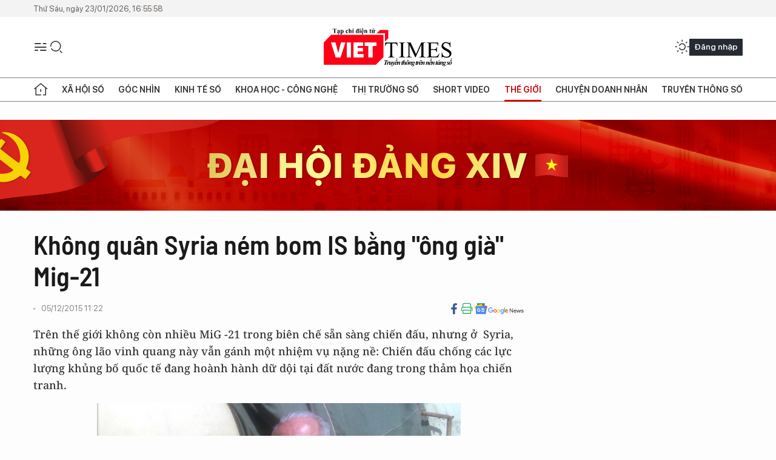

--- FILE ---
content_type: text/html;charset=utf-8
request_url: https://viettimes.vn/khong-quan-syria-nem-bom-is-bang-ong-gia-mig-21-post14082.html
body_size: 27452
content:
<!DOCTYPE html> <html lang="vi"> <head> <title>Không quân Syria ném bom IS bằng "ông già" Mig-21 | TẠP CHÍ ĐIỆN TỬ VIETTIMES</title> <meta name="description" content="Trên thế giới không còn nhiều MiG -21 trong biên chế sẵnsàng chiến đấu, nhưng ở  Syria, những ônglão vinh quang này vẫn gánh một nhiệm vụ nặng nề: Chiến đấu chống các lực lượngkhủng bố quốc tế đang hoành hành dữ dội tại đất nước đang trong thảm họa chiếntranh."/> <meta name="keywords" content="Không kích, Syria, MiG 21, sân bay quân sự, Deir ez-Zor,viettimes, viettimes.vn, truyền thông số, trang tin tức"/> <meta name="news_keywords" content="Không kích, Syria, MiG 21, sân bay quân sự, Deir ez-Zor,viettimes, viettimes.vn, truyền thông số, trang tin tức"/> <meta http-equiv="Content-Type" content="text/html; charset=utf-8" /> <meta http-equiv="X-UA-Compatible" content="IE=edge"/> <meta http-equiv="refresh" content="1800" /> <meta name="revisit-after" content="1 days" /> <meta name="viewport" content="width=device-width, initial-scale=1"> <meta http-equiv="content-language" content="vi" /> <meta name="format-detection" content="telephone=no"/> <meta name="format-detection" content="address=no"/> <meta name="apple-mobile-web-app-capable" content="yes"> <meta name="apple-mobile-web-app-status-bar-style" content="black"> <meta name="apple-mobile-web-app-title" content="TẠP CHÍ ĐIỆN TỬ VIETTIMES"/> <meta name="referrer" content="no-referrer-when-downgrade"/> <link rel="shortcut icon" href="https://cdn.viettimes.vn/assets/web/styles/img/favicon.ico" type="image/x-icon" /> <link rel="preconnect" href="https://cdn.viettimes.vn"/> <link rel="dns-prefetch" href="https://cdn.viettimes.vn"/> <link rel="dns-prefetch" href="//www.google-analytics.com" /> <link rel="dns-prefetch" href="//www.googletagmanager.com" /> <link rel="dns-prefetch" href="//stc.za.zaloapp.com" /> <link rel="dns-prefetch" href="//fonts.googleapis.com" /> <script> var cmsConfig = { domainDesktop: 'https://viettimes.vn', domainMobile: 'https://viettimes.vn', domainApi: 'https://api.viettimes.vn', domainStatic: 'https://cdn.viettimes.vn', domainLog: 'https://log.viettimes.vn', googleAnalytics: 'G-9VXR93J6QG', siteId: 0, pageType: 1, objectId: 14082, adsZone: 134, allowAds: true, adsLazy: true, antiAdblock: true, }; var USER_AGENT=window.navigator&&(window.navigator.userAgent||window.navigator.vendor)||window.opera||"",IS_MOBILE=/Android|webOS|iPhone|iPod|BlackBerry|Windows Phone|IEMobile|Mobile Safari|Opera Mini/i.test(USER_AGENT),IS_REDIRECT=!1;function setCookie(e,o,i){var n=new Date,i=(n.setTime(n.getTime()+24*i*60*60*1e3),"expires="+n.toUTCString());document.cookie=e+"="+o+"; "+i+";path=/;"}function getCookie(e){var o=document.cookie.indexOf(e+"="),i=o+e.length+1;return!o&&e!==document.cookie.substring(0,e.length)||-1===o?null:(-1===(e=document.cookie.indexOf(";",i))&&(e=document.cookie.length),unescape(document.cookie.substring(i,e)))}; </script> <script> if(USER_AGENT && USER_AGENT.indexOf("facebot") <= 0 && USER_AGENT.indexOf("facebookexternalhit") <= 0) { var query = ''; var hash = ''; if (window.location.search) query = window.location.search; if (window.location.hash) hash = window.location.hash; var canonicalUrl = 'https://viettimes.vn/khong-quan-syria-nem-bom-is-bang-ong-gia-mig-21-post14082.html' + query + hash ; var curUrl = decodeURIComponent(window.location.href); if(!location.port && canonicalUrl.startsWith("http") && curUrl != canonicalUrl){ window.location.replace(canonicalUrl); } } </script> <meta name="author" content="TẠP CHÍ ĐIỆN TỬ VIETTIMES" /> <meta name="copyright" content="Copyright © 2026 by TẠP CHÍ ĐIỆN TỬ VIETTIMES" /> <meta name="RATING" content="GENERAL" /> <meta name="GENERATOR" content="TẠP CHÍ ĐIỆN TỬ VIETTIMES" /> <meta content="TẠP CHÍ ĐIỆN TỬ VIETTIMES" itemprop="sourceOrganization" name="source"/> <meta content="news" itemprop="genre" name="medium"/> <meta name="robots" content="noarchive, max-image-preview:large, index, follow" /> <meta name="GOOGLEBOT" content="noarchive, max-image-preview:large, index, follow" /> <link rel="canonical" href="https://viettimes.vn/khong-quan-syria-nem-bom-is-bang-ong-gia-mig-21-post14082.html" /> <meta property="og:site_name" content="TẠP CHÍ ĐIỆN TỬ VIETTIMES"/> <meta property="og:rich_attachment" content="true"/> <meta property="og:type" content="article"/> <meta property="og:url" content="https://viettimes.vn/khong-quan-syria-nem-bom-is-bang-ong-gia-mig-21-post14082.html"/> <meta property="og:image" content="https://cdn.viettimes.vn/images/8f57e31090c6e6a8f88d6b852c8b04f730e178486575f49fa9e0000241bc787e1582731a86e6b28e6e1dc17649fd5440cb6f15a216deb2f1a65f5740fa6b7b616a01d8bb256f2787adaf0dc799b33704/daitaphicong_5122015.jpg.webp"/> <meta property="og:image:width" content="1200"/> <meta property="og:image:height" content="630"/> <meta property="og:title" content="Không quân Syria ném bom IS bằng &#34;ông già&#34; Mig-21"/> <meta property="og:description" content="Trên thế giới không còn nhiều MiG -21 trong biên chế sẵnsàng chiến đấu, nhưng ở  Syria, những ônglão vinh quang này vẫn gánh một nhiệm vụ nặng nề: Chiến đấu chống các lực lượngkhủng bố quốc tế đang hoành hành dữ dội tại đất nước đang trong thảm họa chiếntranh."/> <meta name="twitter:card" value="summary"/> <meta name="twitter:url" content="https://viettimes.vn/khong-quan-syria-nem-bom-is-bang-ong-gia-mig-21-post14082.html"/> <meta name="twitter:title" content="Không quân Syria ném bom IS bằng &#34;ông già&#34; Mig-21"/> <meta name="twitter:description" content="Trên thế giới không còn nhiều MiG -21 trong biên chế sẵnsàng chiến đấu, nhưng ở  Syria, những ônglão vinh quang này vẫn gánh một nhiệm vụ nặng nề: Chiến đấu chống các lực lượngkhủng bố quốc tế đang hoành hành dữ dội tại đất nước đang trong thảm họa chiếntranh."/> <meta name="twitter:image" content="https://cdn.viettimes.vn/images/8f57e31090c6e6a8f88d6b852c8b04f730e178486575f49fa9e0000241bc787e1582731a86e6b28e6e1dc17649fd5440cb6f15a216deb2f1a65f5740fa6b7b616a01d8bb256f2787adaf0dc799b33704/daitaphicong_5122015.jpg.webp"/> <meta name="twitter:site" content="@TẠP CHÍ ĐIỆN TỬ VIETTIMES"/> <meta name="twitter:creator" content="@TẠP CHÍ ĐIỆN TỬ VIETTIMES"/> <meta property="article:publisher" content="https://web.facebook.com/viettimes.vn" /> <meta property="article:tag" content="Không kích, Syria, MiG 21, sân bay quân sự, Deir ez-Zor,viettimes, viettimes.vn, truyền thông số, trang tin tức"/> <meta property="article:section" content="Quốc phòng,Video,Truyền thông số,Phân tích,Báo chí số,Thế giới,Khoa học - Công nghệ " /> <meta property="article:published_time" content="2015-12-05T18:22:00+0700"/> <meta property="article:modified_time" content="2015-12-05T19:07:31+0700"/> <script type="application/ld+json"> { "@context": "http://schema.org", "@type": "Organization", "name": "TẠP CHÍ ĐIỆN TỬ VIETTIMES", "url": "https://viettimes.vn", "logo": "https://cdn.viettimes.vn/assets/web/styles/img/logo.png", "foundingDate": "2016", "founders": [ { "@type": "Person", "name": "Cơ quan của Hội Truyền thông số Việt Nam" } ], "address": [ { "@type": "PostalAddress", "streetAddress": "Hà Nội", "addressLocality": "Hà Nội City", "addressRegion": "Northeast", "postalCode": "100000", "addressCountry": "VNM" } ], "contactPoint": [ { "@type": "ContactPoint", "telephone": "+84-862-774-832", "contactType": "customer service" }, { "@type": "ContactPoint", "telephone": "+84-932-288-166", "contactType": "customer service" } ], "sameAs": [ "https://www.youtube.com/@TapchiVietTimes", "https://web.facebook.com/viettimes.vn/", "https://www.tiktok.com/@viettimes.vn?lang=vi-VN" ] } </script> <script type="application/ld+json"> { "@context" : "https://schema.org", "@type" : "WebSite", "name": "TẠP CHÍ ĐIỆN TỬ VIETTIMES", "url": "https://viettimes.vn", "alternateName" : "Tạp chí điện tử Viettimes, Cơ quan của Hội Truyền thông số Việt Nam", "potentialAction": { "@type": "SearchAction", "target": { "@type": "EntryPoint", "urlTemplate": "https:\/\/viettimes.vn/search/?q={search_term_string}" }, "query-input": "required name=search_term_string" } } </script> <script type="application/ld+json"> { "@context":"http://schema.org", "@type":"BreadcrumbList", "itemListElement":[ { "@type":"ListItem", "position":1, "item":{ "@id":"https://viettimes.vn/the-gioi/phan-tich/", "name":"Phân tích" } } ] } </script> <script type="application/ld+json"> { "@context": "http://schema.org", "@type": "NewsArticle", "mainEntityOfPage":{ "@type":"WebPage", "@id":"https://viettimes.vn/khong-quan-syria-nem-bom-is-bang-ong-gia-mig-21-post14082.html" }, "headline": "Không quân Syria ném bom IS bằng &quot;ông già&quot; Mig-21", "description": "Trên thế giới không còn nhiều MiG -21 trong biên chế sẵnsàng chiến đấu, nhưng ở  Syria, những ônglão vinh quang này vẫn gánh một nhiệm vụ nặng nề: Chiến đấu chống các lực lượngkhủng bố quốc tế đang hoành hành dữ dội tại đất nước đang trong thảm họa chiếntranh.", "image": { "@type": "ImageObject", "url": "https://cdn.viettimes.vn/images/8f57e31090c6e6a8f88d6b852c8b04f730e178486575f49fa9e0000241bc787e1582731a86e6b28e6e1dc17649fd5440cb6f15a216deb2f1a65f5740fa6b7b616a01d8bb256f2787adaf0dc799b33704/daitaphicong_5122015.jpg.webp", "width" : 1200, "height" : 675 }, "datePublished": "2015-12-05T18:22:00+0700", "dateModified": "2015-12-05T19:07:31+0700", "author": { "@type": "Person", "name": "" }, "publisher": { "@type": "Organization", "name": "TẠP CHÍ ĐIỆN TỬ VIETTIMES", "logo": { "@type": "ImageObject", "url": "https:\/\/cdn.viettimes.vn/assets/web/styles/img/logo.png" } } } </script> <link rel="preload" href="https://cdn.viettimes.vn/assets/web/styles/fonts/audio/icomoon.woff" as="font" type="font/woff" crossorigin=""> <link rel="preload" href="https://cdn.viettimes.vn/assets/web/styles/fonts/icomoon/icomoon-12-12-25.woff" as="font" type="font/woff" crossorigin=""> <link rel="preload" href="https://cdn.viettimes.vn/assets/web/styles/fonts/SFProDisplay/SFProDisplay-BlackItalic.woff2" as="font" type="font/woff2" crossorigin=""> <link rel="preload" href="https://cdn.viettimes.vn/assets/web/styles/fonts/SFProDisplay/SFProDisplay-Bold.woff2" as="font" type="font/woff2" crossorigin=""> <link rel="preload" href="https://cdn.viettimes.vn/assets/web/styles/fonts/SFProDisplay/SFProDisplay-Semibold.woff2" as="font" type="font/woff2" crossorigin=""> <link rel="preload" href="https://cdn.viettimes.vn/assets/web/styles/fonts/SFProDisplay/SFProDisplay-Medium.woff2" as="font" type="font/woff2" crossorigin=""> <link rel="preload" href="https://cdn.viettimes.vn/assets/web/styles/fonts/SFProDisplay/SFProDisplay-Regular.woff2" as="font" type="font/woff2" crossorigin=""> <link rel="preload" href="https://cdn.viettimes.vn/assets/web/styles/fonts/BSC/BarlowSemiCondensed-Bold.woff2" as="font" type="font/woff2" crossorigin=""> <link rel="preload" href="https://cdn.viettimes.vn/assets/web/styles/fonts/BSC/BarlowSemiCondensed-SemiBold.woff2" as="font" type="font/woff2" crossorigin=""> <link rel="preload" href="https://cdn.viettimes.vn/assets/web/styles/fonts/NotoSerif/NotoSerif-Bold.woff2" as="font" type="font/woff2" crossorigin=""> <link rel="preload" href="https://cdn.viettimes.vn/assets/web/styles/fonts/NotoSerif/NotoSerif-Medium.woff2" as="font" type="font/woff2" crossorigin=""> <link rel="preload" href="https://cdn.viettimes.vn/assets/web/styles/fonts/NotoSerif/NotoSerif-Regular.woff2" as="font" type="font/woff2" crossorigin=""> <link rel="preload" href="https://cdn.viettimes.vn/assets/web/styles/fonts/PoppinsZ/PoppinsZ-SemiBold.woff2" as="font" type="font/woff2" crossorigin=""> <link rel="preload" href="https://cdn.viettimes.vn/assets/web/styles/fonts/PoppinsZ/PoppinsZ-Medium.woff2" as="font" type="font/woff2" crossorigin=""> <link rel="preload" href="https://cdn.viettimes.vn/assets/web/styles/fonts/PoppinsZ/PoppinsZ-Regular.woff2" as="font" type="font/woff2" crossorigin=""> <link rel="preload" href="https://cdn.viettimes.vn/assets/web/styles/css/main.min-1.0.32.css" as="style"> <link rel="preload" href="https://cdn.viettimes.vn/assets/web/js/main.min-1.0.31.js" as="script"> <link rel="preload" href="https://cdn.viettimes.vn/assets/web/js/detail.min-1.0.14.js" as="script"> <link id="cms-style" rel="stylesheet" href="https://cdn.viettimes.vn/assets/web/styles/css/main.min-1.0.32.css"> <script type="text/javascript"> var _metaOgUrl = 'https://viettimes.vn/khong-quan-syria-nem-bom-is-bang-ong-gia-mig-21-post14082.html'; var page_title = document.title; var tracked_url = window.location.pathname + window.location.search + window.location.hash; var cate_path = 'the-gioi/phan-tich'; if (cate_path.length > 0) { tracked_url = "/" + cate_path + tracked_url; } </script> <script async="" src="https://www.googletagmanager.com/gtag/js?id=G-9VXR93J6QG"></script> <script> if(!IS_REDIRECT){ window.dataLayer = window.dataLayer || []; function gtag(){dataLayer.push(arguments);} gtag('js', new Date()); gtag('config', 'G-9VXR93J6QG', {page_path: tracked_url}); } </script> </head> <body class="detail-normal"> <div id="sdaWeb_SdaMasthead" class="rennab banner-top" data-platform="1" data-position="Web_SdaMasthead" style="display:none"> </div> <header class="site-header"> <div class="top-header"> <time class="time" id="today"></time> </div> <div class="grid"> <div class="menu-search"> <i class="ic-menu"></i> <div class="search"> <i class="ic-search"></i> <div class="search-form"> <div class="advance-search"> <input type="text" class="txtsearch" placeholder="Nhập từ khóa cần tìm"> <select id="dlMode" class="select-mode"> <option value="4" selected="">Tìm theo tiêu đề</option> <option value="5">Bài viết</option> <option value="2">Tác giả</option> </select> </div> <button type="button" class="btn btn_search" aria-label="Tìm kiếm"> <i class="ic-search"></i>Tìm kiếm </button> </div> </div> </div> <a class="logo" href="https://viettimes.vn" title="TẠP CHÍ ĐIỆN TỬ VIETTIMES">TẠP CHÍ ĐIỆN TỬ VIETTIMES</a> <div class="hdr-action"> <a href="javascript:void(0);" class="notification" title="Nhận thông báo"> <i class="ic-notification"></i> </a> <a href="javascript:void(0);" class="dark-mode" title="Chế độ tối"> <i class="ic-sun"></i> <i class="ic-moon"></i> </a> <div class="wrap-user user-profile"></div> </div> </div> <ul class="menu"> <li class="main"> <a href="/" class="menu-heading" title="Trang chủ"><i class="ic-home"></i></a> </li> <li class="main" data-id="175"> <a class="menu-heading" href="https://viettimes.vn/xa-hoi-so/" title="Xã hội số">Xã hội số</a> <div class="cate-news loading" data-zone="175"></div> </li> <li class="main" data-id="115"> <a class="menu-heading" href="https://viettimes.vn/goc-nhin-truyen-thong/" title="Góc nhìn">Góc nhìn</a> <div class="cate-news loading" data-zone="115"></div> </li> <li class="main" data-id="3"> <a class="menu-heading" href="https://viettimes.vn/kinh-te-so/" title="Kinh tế số">Kinh tế số</a> <div class="cate-news loading" data-zone="3"></div> </li> <li class="main" data-id="109"> <a class="menu-heading" href="https://viettimes.vn/khoa-hoc-cong-nghe/" title="Khoa học - Công nghệ ">Khoa học - Công nghệ </a> <div class="cate-news loading" data-zone="109"></div> </li> <li class="main" data-id="189"> <a class="menu-heading" href="https://viettimes.vn/thi-truong-so/" title="Thị trường số">Thị trường số</a> <div class="cate-news loading" data-zone="189"></div> </li> <li class="main" data-id="195"> <a class="menu-heading" href="https://viettimes.vn/short/" title="Short Video">Short Video</a> <div class="cate-news loading" data-zone="195"></div> </li> <li class="main" data-id="121"> <a class="menu-heading active" href="https://viettimes.vn/the-gioi/" title="Thế giới">Thế giới</a> <div class="cate-news loading" data-zone="121"></div> </li> <li class="main" data-id="38"> <a class="menu-heading" href="https://viettimes.vn/doanh-nghiep-doanh-nhan/" title="Chuyện doanh nhân ">Chuyện doanh nhân </a> <div class="cate-news loading" data-zone="38"></div> </li> <li class="main" data-id="116"> <a class="menu-heading" href="https://viettimes.vn/vdca/" title="Truyền thông số">Truyền thông số</a> <div class="cate-news loading" data-zone="116"></div> </li> </ul> </header> <div class="big-menu-vertical"> <div class="hdr-action"> <i class="ic-close">close</i> <a href="#" class="notification"> <i class="ic-notification"></i> </a> <a href="#" class="dark-mode hidden"> <i class="ic-sun"></i> <i class="ic-moon"></i> </a> <a href="#" class="btn-modal" data-target="loginModal"> Đăng nhập </a> </div> <ul class="menu"> <li class="main"> <a href="/" class="menu-heading" title="Trang chủ"><i class="ic-home"></i>Trang chủ</a> </li> <li class="main"> <a class="menu-heading" href="https://viettimes.vn/xa-hoi-so/" title="Xã hội số">Xã hội số</a> <i class="ic-chevron-down"></i> <ul class="sub-menu"> <li class="main"> <a href="https://viettimes.vn/xa-hoi-su-kien/" title="Xã hội">Xã hội</a> </li> <li class="main"> <a href="https://viettimes.vn/phap-luat/" title="Pháp luật">Pháp luật</a> </li> <li class="main"> <a href="https://viettimes.vn/xa-hoi/y-te/" title="Y tế">Y tế</a> </li> </ul> </li> <li class="main"> <a class="menu-heading" href="https://viettimes.vn/goc-nhin-truyen-thong/" title="Góc nhìn">Góc nhìn</a> </li> <li class="main"> <a class="menu-heading" href="https://viettimes.vn/kinh-te-so/" title="Kinh tế số">Kinh tế số</a> <i class="ic-chevron-down"></i> <ul class="sub-menu"> <li class="main"> <a href="https://viettimes.vn/bat-dong-san/" title="Bất động sản">Bất động sản</a> </li> <li class="main"> <a href="https://viettimes.vn/kinh-te-du-lieu/du-lieu/" title="Dữ liệu">Dữ liệu</a> </li> <li class="main"> <a href="https://viettimes.vn/kinh-te-du-lieu/quan-tri/" title="Kinh Doanh">Kinh Doanh</a> </li> <li class="main"> <a href="https://viettimes.vn/chung-khoan/" title="Chứng khoán">Chứng khoán</a> </li> </ul> </li> <li class="main"> <a class="menu-heading" href="https://viettimes.vn/khoa-hoc-cong-nghe/" title="Khoa học - Công nghệ ">Khoa học - Công nghệ </a> <i class="ic-chevron-down"></i> <ul class="sub-menu"> <li class="main"> <a href="https://viettimes.vn/ai/" title="AI">AI</a> </li> <li class="main"> <a href="https://viettimes.vn/cong-nghe/chuyen-doi-so/" title="Chuyển đổi số">Chuyển đổi số</a> </li> <li class="main"> <a href="https://viettimes.vn/ha-tang-so/" title="Hạ tầng số">Hạ tầng số</a> </li> </ul> </li> <li class="main"> <a class="menu-heading" href="https://viettimes.vn/thi-truong-so/" title="Thị trường số">Thị trường số</a> <i class="ic-chevron-down"></i> <ul class="sub-menu"> <li class="main"> <a href="https://viettimes.vn/oto-xe-may/" title="Xe">Xe</a> </li> <li class="main"> <a href="https://viettimes.vn/san-pham-dich-vu/" title="Sản phẩm dịch vụ">Sản phẩm dịch vụ</a> </li> <li class="main"> <a href="https://viettimes.vn/tu-van-tieu-dung/" title="Tư vấn tiêu dùng">Tư vấn tiêu dùng</a> </li> </ul> </li> <li class="main"> <a class="menu-heading active" href="https://viettimes.vn/the-gioi/" title="Thế giới">Thế giới</a> <i class="ic-chevron-down"></i> <ul class="sub-menu"> <li class="main"> <a href="https://viettimes.vn/chuyen-la/" title="Chuyện lạ">Chuyện lạ</a> </li> <li class="main"> <a href="https://viettimes.vn/the-gioi/phan-tich/" title="Phân tích">Phân tích</a> </li> <li class="main"> <a href="https://viettimes.vn/cong-nghe-moi/" title="Công nghệ mới">Công nghệ mới</a> </li> </ul> </li> <li class="main"> <a class="menu-heading" href="https://viettimes.vn/doanh-nghiep-doanh-nhan/" title="Chuyện doanh nhân ">Chuyện doanh nhân </a> </li> <li class="main"> <a class="menu-heading" href="https://viettimes.vn/vdca/" title="Truyền thông số">Truyền thông số</a> </li> <li class="main"> <a class="menu-heading" href="https://viettimes.vn/multimedia/" title="Viettimes Media">Viettimes Media</a> <i class="ic-chevron-down"></i> <ul class="sub-menu"> <li class="main"> <a href="https://viettimes.vn/anh/" title="Ảnh">Ảnh</a> </li> <li class="main"> <a href="https://viettimes.vn/video/" title="Video">Video</a> </li> <li class="main"> <a href="https://viettimes.vn/short/" title="Short Video">Short Video</a> </li> <li class="main"> <a href="https://viettimes.vn/emagazine/" title="Emagazine">Emagazine</a> </li> <li class="main"> <a href="https://viettimes.vn/infographic/" title="Infographic">Infographic</a> </li> </ul> </li> </ul> </div> <div class="site-body"> <div id="sdaWeb_SdaAfterMenu" class="rennab " data-platform="1" data-position="Web_SdaAfterMenu" style="display:none"> </div> <div class="container"> <div id="sdaWeb_SdaTop" class="rennab " data-platform="1" data-position="Web_SdaTop" style="display:none"> </div> <div class="col"> <div class="main-col"> <div class="article"> <div class="article__header"> <h1 class="article__title cms-title "> Không quân Syria ném bom IS bằng "ông già" Mig-21 </h1> <div class="article__meta"> <div class="wrap-meta"> <time class="time" datetime="2015-12-05T18:22:00+0700" data-time="1449314520" data-friendly="false">05/12/2015 18:22</time> <meta class="cms-date" itemprop="datePublished" content="2015-12-05T18:22:00+0700"> </div> <div class="social article__social"> <a href="javascript:void(0);" class="item" data-href="https://viettimes.vn/khong-quan-syria-nem-bom-is-bang-ong-gia-mig-21-post14082.html" data-rel="facebook" title="Facebook"> <i class="ic-facebook"></i> </a> <a href="javascript:void(0);" class="sendprint" title="In bài viết"><i class="ic-print"></i></a> <a href="https://news.google.com/publications/CAAiEE6ezvPKAM1ok3I5MxAd5DYqFAgKIhBOns7zygDNaJNyOTMQHeQ2?hl=vi" target="_blank" title="Google News"> <i class="ic-gg-news"> </i> </a> </div> </div> <div class="article__sapo cms-desc"> Tr&ecirc;n thế giới kh&ocirc;ng c&ograve;n nhiều MiG -21 trong bi&ecirc;n chế sẵn s&agrave;ng chiến đấu, nhưng ở&nbsp; Syria, những &ocirc;ng l&atilde;o vinh quang n&agrave;y vẫn g&aacute;nh một nhiệm vụ nặng nề: Chiến đấu chống c&aacute;c lực lượng khủng bố quốc tế đang ho&agrave;nh h&agrave;nh dữ dội tại đất nước đang trong thảm họa chiến tranh. </div> <div id="sdaWeb_SdaArticleAfterSapo" class="rennab " data-platform="1" data-position="Web_SdaArticleAfterSapo" style="display:none"> </div> <figure class="article__avatar "> <img class="cms-photo" src="https://cdn.viettimes.vn/images/0b161dfe49358bedb9434586e69c88e51daa40903d8d600e179ba5f746aa5f605f9ecc7501c212d8ce496b46be3596104a06f311d7437d47e728c53929e2d2a6/daitaphicong_5122015.jpg" alt="Đại tá Ahmed Ibrahim Suleiman, phi công lái MiG-21" cms-photo-caption="Đại tá Ahmed Ibrahim Suleiman, phi công lái MiG-21"/> <figcaption>Đại tá Ahmed Ibrahim Suleiman, phi công lái MiG-21</figcaption> </figure> <div id="sdaWeb_SdaArticleAfterAvatar" class="rennab " data-platform="1" data-position="Web_SdaArticleAfterAvatar" style="display:none"> </div> </div> <div class="article__social features"> <a href="javascript:void(0);" class="item fb" data-href="https://viettimes.vn/khong-quan-syria-nem-bom-is-bang-ong-gia-mig-21-post14082.html" data-rel="facebook" title="Facebook"> <i class="ic-facebook"></i> </a> <a href="javascript:void(0);" class="print sendprint" title="In bài viết"><i class="ic-print"></i></a> <a href="javascript:void(0);" class="mail sendmail" data-href="https://viettimes.vn/khong-quan-syria-nem-bom-is-bang-ong-gia-mig-21-post14082.html" data-rel="Gửi mail"> <i class="ic-mail"></i> </a> <a href="javascript:void(0);" class="item link" data-href="https://viettimes.vn/khong-quan-syria-nem-bom-is-bang-ong-gia-mig-21-post14082.html" data-rel="copy"> <i class="ic-link"></i> </a> <a href="javascript:void(0);" onclick="ME.sendBookmark(this,14082);" class="bookmark btnBookmark hidden" title="Lưu tin" data-type="1" data-id="14082"> <i class="ic-bookmark"></i>Lưu tin </a> </div> <div class="article__body zce-content-body cms-body" itemprop="articleBody"> <style>.t1 { text-align: center; } .t2 { text-align: right; }</style>
<p><strong>Bị bao vây bởi lực lượng khủng bố </strong></p>
<p>Căn cứ không quân Deir ez-Zor, đang bị bao vây bởi lực lượng khủng bố hàng ngày phải chống trả những cuộc tấn công của các phiến quân IS với số lượng vượt trội. Con đường bộ đến sân bay này không có, trên hàng chục km xung quanh là khu vực IS kiểm soát.</p>
<p>Phóng viên của hãng truyền thông Nga bay đến thành phố trên máy bay trực thăng và có vài ngày sống và sinh hoạt cùng những người lính đang phòng thủ ở đây. Lực lương quân đội chính phủ chỉ kiếm soát được 3 phần thành phố Deir ez-Zor. <br> &nbsp;<br> Một số điểm trên mặt trận tỉnh này đã nhiều năm không có biến động: quân đội kiên trì bám trụ, ngăn chặn những cuộc tấn công ngày đêm của lực lượng khủng bố nhưng không có đủ binh lực để phản công. Tình hình có thay đổi nhiều hơn khi không quân Nga bắt đầu không kích. Nhưng để giải phóng thành phố cần phải mở hành lang đường bộ đến Deir ez-Zor.</p>
<p>Tại thời điểm này, IS vẫn tiếp tục tấn công ngày đêm và mọi hy vọng đều đặt vào sức mạnh không kích của không quân Nga.</p>
<p><strong>Con đường sống “cầu hàng không”</strong></p>
<p>Căn cứ không quân là con đường sống của thành phố. Nhân lực, vũ khí trang bị, lương thực thực phẩm, đạn dược được đưa đến thành phố hoàn toàn bằng đường không.</p>
<div class="sda_middle"> <div id="sdaWeb_SdaArticleMiddle" class="rennab fyi" data-platform="1" data-position="Web_SdaArticleMiddle"> </div>
</div>
<p>Trên sân bay là không đoàn số 8 của không quân Syria, được biên chế các ông lão MiG 21 vinh quang. Máy bay thực sự đã quá lão hóa, được biên chế vào những năm 1970. MiG được sử dụng để ném bom, mặc dù tính năng kỹ chiến thuật của nó là thực hiện một nhiệm vụ khác hẳn.</p>
<p>Các phần tử khủng bố xây dựng công sự trên khoảng cách 500 m cách căn cứ. Chúng thường xuyên pháo kích vào sân bay bằng súng cối. IS có xe tăng, xe chiến đấu bộ binh BMP-1, súng phòng không. Điều đó khiến cho các vụ không kích rất nguy hiểm. Nhưng các phi công Syria vẫn dũng cảm thực hiện nhiệm vụ!</p>
<figure class="picture"> <img alt="" src="[data-uri]" class="lazyload cms-photo" data-large-src="https://cdn.viettimes.vn/images/d2d8ecceb7f9fb92fdc6d38a7b8876b1b2e8641bcbfd3058aae3619df286e8291d5c612b3db217991591eb4f1d0e1ae7230e45699ea4ce0e6f42a1c74197ea80/trandiais_5122015.jpg" data-src="https://cdn.viettimes.vn/images/0b161dfe49358bedb9434586e69c88e51daa40903d8d600e179ba5f746aa5f60933e71cf0bf4ae1d8767a71a7a66bffee92ccea8d160d25eedc2c049de009fbd/trandiais_5122015.jpg">
</figure>
<p>Đại tá Ahmed Ibrahim Suleiman, phi công lái MiG 21 đã gắn camera quan sát lên chiến đấu cơ của mình và quay đoạn phim tư liệu ném bom trận địa của lực lượng khủng bố IS.</p>
<p><strong>MiG- 21 vào trận</strong></p>
<div class="sda_middle"> <div id="sdaWeb_SdaArticleMiddle1" class="rennab fyi" data-platform="1" data-position="Web_SdaArticleMiddle1"> </div>
</div>
<p>Chiếc MiG 21 gắn bom chạy ra đường băng và cất cánh. Hầu như ở các nước trên thế giới, MiG 21 đã không được khai thác sử dụng nữa và đã cho về hưu, nhưng ở Syria, những ông lão này vẫn xung trận.</p>
<p>Các tay súng khủng bố phát hiện tiếng động cơ máy bay và chào đón bằng những loạt súng phòng không dữ dội và hỗn loạn. Vũ khí phòng không chủ lực của IS là các súng máy phòng không ZU-23, cướp được từ quân đội Syria và mua lậu từ nước ngoài. Vũ khí hoạt động rất tốt, nhưng kinh nghiệm phòng không của các phần tử khủng bố thì không có.</p>
<p>Đại tá Ahmed là phi công rất có kinh nghiệm, sau vòng lượn thứ 3, ông đã không kích chính xác mục tiêu. Các phần tử khủng bố bắn trả hỗn loạn từ bất cứ loại vũ khí trong tay nào, nhưng MiG – 21 đã lấy vòng cua hạ cánh an toàn.</p>
<div class="full-video"> <div class="content_video"></div><span class="fig"></span>
</div>
<p class="t1">&nbsp;<em>Camera gắn trên máy bay MiG-21 quay cảnh không kích vào trận địa của IS</em></p>
<div class="full-video"> <em> <div class="content_video"></div><span class="fig"></span> </em>
</div>
<div class="sda_middle"> <div id="sdaWeb_SdaArticleMiddle2" class="rennab fyi" data-platform="1" data-position="Web_SdaArticleMiddle2"> </div>
</div>
<p><em>Máy bay MiG 21 và MiG 23 trên sân bay quân sự của Syria, chuẩn bị cất cánh không kích các lực lượng khủng bố.<br></em></p>
<div class="t2"> Theo QPAN <br>
</div> <div id="sdaWeb_SdaArticleAfterBody" class="rennab " data-platform="1" data-position="Web_SdaArticleAfterBody" style="display:none"> </div> <div class="article__tag"> <h3 class="box-heading"> <span class="title">Từ khóa: </span> </h3> <div class="box-content"> <a href="https://viettimes.vn/tu-khoa/khong-kich-tag1858.html" title="Không kích">#Không kích</a> <a href="https://viettimes.vn/tu-khoa/syria-tag975.html" title="Syria">#Syria</a> <a href="https://viettimes.vn/tu-khoa/mig-21-tag909.html" title="MiG 21">#MiG 21</a> <a href="https://viettimes.vn/tu-khoa/san-bay-quan-su-tag16225.html" title="sân bay quân sự">#sân bay quân sự</a> <a href="https://viettimes.vn/tu-khoa/deir-ezzor-tag17258.html" title="Deir ez-Zor">#Deir ez-Zor</a> <a href="https://viettimes.vn/tu-khoa/viettimes-tag144739.html" title="viettimes">#viettimes</a> <a href="https://viettimes.vn/tu-khoa.html?q=viettimes.vn" title="viettimes.vn">#viettimes.vn</a> <a href="https://viettimes.vn/tu-khoa/truyen-thong-so-tag139896.html" title="truyền thông số">#truyền thông số</a> <a href="https://viettimes.vn/tu-khoa/trang-tin-tuc-tag1885.html" title="trang tin tức">#trang tin tức</a> </div> </div> <div id="sdaWeb_SdaArticleAfterTag" class="rennab " data-platform="1" data-position="Web_SdaArticleAfterTag" style="display:none"> </div> <div class="article__meta"> <div class="fb-like" data-href="https://viettimes.vn/khong-quan-syria-nem-bom-is-bang-ong-gia-mig-21-post14082.html" data-width="" data-layout="button_count" data-action="like" data-size="small" data-share="true"></div> <a href="javascript:void(0);" onclick="ME.sendBookmark(this,14082);" class="bookmark btnBookmark hidden" title="Lưu tin" data-type="1" data-id="14082"> <i class="ic-bookmark"></i>Lưu tin </a> </div> <div class="wrap-comment" id="comment14082" data-id="14082" data-type="20"></div> <div id="sdaWeb_SdaArticleAfterComment" class="rennab " data-platform="1" data-position="Web_SdaArticleAfterComment" style="display:none"> </div> </div> </div> </div> <div class="sub-col"> <div id="sidebar-top-1"> <div class="hot-news"> <h3 class="box-heading"> <span class="title">Đọc nhiều</span> </h3> <div class="box-content" data-source="mostread-news"> <article class="story"> <figure class="story__thumb"> <a class="cms-link" href="https://viettimes.vn/6-uy-vien-bo-chinh-tri-khoa-xiii-khong-tai-cu-ban-chap-hanh-trung-uong-khoa-moi-post194003.html" title="6 Ủy viên Bộ Chính trị khóa XIII không tái cử Ban Chấp hành Trung ương khóa mới"> <img class="lazyload" src="[data-uri]" data-src="https://cdn.viettimes.vn/images/fc969af0d82e3131e9d58233fb74b038a69c0824d9d06048315714bbe8e56c37067672c7e25bd3b5690eb41c9b94c2c048053a09861e1e8909204a507612a6d8/anh-1-7291.jpg.webp" data-srcset="https://cdn.viettimes.vn/images/fc969af0d82e3131e9d58233fb74b038a69c0824d9d06048315714bbe8e56c37067672c7e25bd3b5690eb41c9b94c2c048053a09861e1e8909204a507612a6d8/anh-1-7291.jpg.webp 1x, https://cdn.viettimes.vn/images/842ad3902b0bfc969e57c2e71e99ba23a69c0824d9d06048315714bbe8e56c37067672c7e25bd3b5690eb41c9b94c2c048053a09861e1e8909204a507612a6d8/anh-1-7291.jpg.webp 2x" alt="Đại hội Đảng lần thứ 14 vừa công bố danh sách Ban Chấp hành Trung ương với 200 Ủy viên tối 22/1."> <noscript><img src="https://cdn.viettimes.vn/images/fc969af0d82e3131e9d58233fb74b038a69c0824d9d06048315714bbe8e56c37067672c7e25bd3b5690eb41c9b94c2c048053a09861e1e8909204a507612a6d8/anh-1-7291.jpg.webp" srcset="https://cdn.viettimes.vn/images/fc969af0d82e3131e9d58233fb74b038a69c0824d9d06048315714bbe8e56c37067672c7e25bd3b5690eb41c9b94c2c048053a09861e1e8909204a507612a6d8/anh-1-7291.jpg.webp 1x, https://cdn.viettimes.vn/images/842ad3902b0bfc969e57c2e71e99ba23a69c0824d9d06048315714bbe8e56c37067672c7e25bd3b5690eb41c9b94c2c048053a09861e1e8909204a507612a6d8/anh-1-7291.jpg.webp 2x" alt="Đại hội Đảng lần thứ 14 vừa công bố danh sách Ban Chấp hành Trung ương với 200 Ủy viên tối 22/1." class="image-fallback"></noscript> </a> </figure> <h2 class="story__heading" data-tracking="194003"> <a class="cms-link " href="https://viettimes.vn/6-uy-vien-bo-chinh-tri-khoa-xiii-khong-tai-cu-ban-chap-hanh-trung-uong-khoa-moi-post194003.html" title="6 Ủy viên Bộ Chính trị khóa XIII không tái cử Ban Chấp hành Trung ương khóa mới"> 6 Ủy viên Bộ Chính trị khóa XIII không tái cử Ban Chấp hành Trung ương khóa mới </a> </h2> </article> <article class="story"> <figure class="story__thumb"> <a class="cms-link" href="https://viettimes.vn/dau-dan-xuyen-boongke-lon-nhat-the-gioi-duoc-tich-hop-vao-ten-lua-dan-dao-moi-cua-han-quoc-post193926.html" title="Đầu đạn xuyên boongke lớn nhất thế giới được tích hợp vào tên lửa đạn đạo mới của Hàn Quốc"> <img class="lazyload" src="[data-uri]" data-src="https://cdn.viettimes.vn/images/[base64]/dau-dan-xuyen-boongke-lon-nhat-the-gioi-duoc-tich-hop-vao-ten-lua-dan-dao-moi-cua-han-quoc.png.webp" alt="Tên lửa đạn đạo Hyunmoo-5 của Hàn Quốc. Ảnh: MW."> <noscript><img src="https://cdn.viettimes.vn/images/[base64]/dau-dan-xuyen-boongke-lon-nhat-the-gioi-duoc-tich-hop-vao-ten-lua-dan-dao-moi-cua-han-quoc.png.webp" alt="Tên lửa đạn đạo Hyunmoo-5 của Hàn Quốc. Ảnh: MW." class="image-fallback"></noscript> </a> </figure> <h2 class="story__heading" data-tracking="193926"> <a class="cms-link " href="https://viettimes.vn/dau-dan-xuyen-boongke-lon-nhat-the-gioi-duoc-tich-hop-vao-ten-lua-dan-dao-moi-cua-han-quoc-post193926.html" title="Đầu đạn xuyên boongke lớn nhất thế giới được tích hợp vào tên lửa đạn đạo mới của Hàn Quốc"> Đầu đạn xuyên boongke lớn nhất thế giới được tích hợp vào tên lửa đạn đạo mới của Hàn Quốc </a> </h2> </article> <article class="story"> <figure class="story__thumb"> <a class="cms-link" href="https://viettimes.vn/vi-sao-he-thong-phong-khong-s-300-cua-venezuela-ngat-ket-noi-voi-radar-trong-vu-dot-kich-cua-my-post193804.html" title="Vì sao hệ thống phòng không S-300 của Venezuela &#34;ngắt kết nối&#34; với radar trong vụ đột kích của Mỹ?"> <img class="lazyload" src="[data-uri]" data-src="https://cdn.viettimes.vn/images/[base64]/vi-sao-he-thong-phong-khong-s-300-cua-venezuela-ngat-ket-noi-voi-radar-trong-vu-dot-kich-cua-my.png.webp" alt="Phương tiện phóng thuộc hệ thống S-300V. Ảnh: MW."> <noscript><img src="https://cdn.viettimes.vn/images/[base64]/vi-sao-he-thong-phong-khong-s-300-cua-venezuela-ngat-ket-noi-voi-radar-trong-vu-dot-kich-cua-my.png.webp" alt="Phương tiện phóng thuộc hệ thống S-300V. Ảnh: MW." class="image-fallback"></noscript> </a> </figure> <h2 class="story__heading" data-tracking="193804"> <a class="cms-link " href="https://viettimes.vn/vi-sao-he-thong-phong-khong-s-300-cua-venezuela-ngat-ket-noi-voi-radar-trong-vu-dot-kich-cua-my-post193804.html" title="Vì sao hệ thống phòng không S-300 của Venezuela &#34;ngắt kết nối&#34; với radar trong vụ đột kích của Mỹ?"> Vì sao hệ thống phòng không S-300 của Venezuela "ngắt kết nối" với radar trong vụ đột kích của Mỹ? </a> </h2> </article> <article class="story"> <figure class="story__thumb"> <a class="cms-link" href="https://viettimes.vn/thi-truong-kiev-bat-ngo-keu-goi-nguoi-dan-roi-khoi-thanh-pho-post193809.html" title="Thị trưởng Kiev bất ngờ kêu gọi người dân rời khỏi thành phố"> <img class="lazyload" src="[data-uri]" data-src="https://cdn.viettimes.vn/images/[base64]/thi-truong-kiev-bat-ngo-keu-goi-nguoi-dan-roi-khoi-thanh-pho.jpg.webp" alt="Thị trưởng Kiev Vitaly Klitschko. Ảnh: Getty."> <noscript><img src="https://cdn.viettimes.vn/images/[base64]/thi-truong-kiev-bat-ngo-keu-goi-nguoi-dan-roi-khoi-thanh-pho.jpg.webp" alt="Thị trưởng Kiev Vitaly Klitschko. Ảnh: Getty." class="image-fallback"></noscript> </a> </figure> <h2 class="story__heading" data-tracking="193809"> <a class="cms-link " href="https://viettimes.vn/thi-truong-kiev-bat-ngo-keu-goi-nguoi-dan-roi-khoi-thanh-pho-post193809.html" title="Thị trưởng Kiev bất ngờ kêu gọi người dân rời khỏi thành phố"> Thị trưởng Kiev bất ngờ kêu gọi người dân rời khỏi thành phố </a> </h2> </article> <article class="story"> <figure class="story__thumb"> <a class="cms-link" href="https://viettimes.vn/dan-mach-tro-thanh-quoc-gia-thu-ba-so-huu-hoan-toan-tiem-kich-f-35-the-he-5-sau-khi-loai-bien-f-16-post193908.html" title="Đan Mạch trở thành quốc gia thứ ba sở hữu hoàn toàn tiêm kích F-35 thế hệ 5 sau khi loại biên F-16"> <img class="lazyload" src="[data-uri]" data-src="https://cdn.viettimes.vn/images/[base64]/dan-mach-loai-bien-f-16-tro-thanh-quoc-gia-thu-ba-so-huu-hoan-toan-tiem-kich-f-35-the-he-5.jpg.webp" alt="Chiến đấu cơ thế hệ 5 F-35A do Mỹ chế tạo. Ảnh: MW."> <noscript><img src="https://cdn.viettimes.vn/images/[base64]/dan-mach-loai-bien-f-16-tro-thanh-quoc-gia-thu-ba-so-huu-hoan-toan-tiem-kich-f-35-the-he-5.jpg.webp" alt="Chiến đấu cơ thế hệ 5 F-35A do Mỹ chế tạo. Ảnh: MW." class="image-fallback"></noscript> </a> </figure> <h2 class="story__heading" data-tracking="193908"> <a class="cms-link " href="https://viettimes.vn/dan-mach-tro-thanh-quoc-gia-thu-ba-so-huu-hoan-toan-tiem-kich-f-35-the-he-5-sau-khi-loai-bien-f-16-post193908.html" title="Đan Mạch trở thành quốc gia thứ ba sở hữu hoàn toàn tiêm kích F-35 thế hệ 5 sau khi loại biên F-16"> Đan Mạch trở thành quốc gia thứ ba sở hữu hoàn toàn tiêm kích F-35 thế hệ 5 sau khi loại biên F-16 </a> </h2> </article> </div> </div> <div id="sdaWeb_SdaRightHot1" class="rennab " data-platform="1" data-position="Web_SdaRightHot1" style="display:none"> </div> <div id="sdaWeb_SdaRightHot2" class="rennab " data-platform="1" data-position="Web_SdaRightHot2" style="display:none"> </div> <div class="new-news fyi-position"> <h3 class="box-heading"> <span class="title">Tin mới</span> </h3> <div class="box-content" data-source="latest-news"> <article class="story"> <figure class="story__thumb"> <a class="cms-link" href="https://viettimes.vn/chien-tranh-thuong-mai-mytrung-2025-ca-the-gioi-bi-keo-vao-bai-kiem-tra-suc-chiu-dung-post192708.html" title="Chiến tranh thương mại Mỹ–Trung 2025: Cả thế giới bị kéo vào “bài kiểm tra sức chịu đựng”"> <img class="lazyload" src="[data-uri]" data-src="https://cdn.viettimes.vn/images/[base64]/chien-tranh-thuong-mai-mytrung-2025-ca-the-gioi-bi-keo-vao-bai-kiem-tra-suc-chiu-dung.png.webp" alt="Năm 2025 là một năm đầy biến động đối với mối quan hệ vốn đã căng thẳng giữa Mỹ và Trung Quốc. Ảnh: SCMP."> <noscript><img src="https://cdn.viettimes.vn/images/[base64]/chien-tranh-thuong-mai-mytrung-2025-ca-the-gioi-bi-keo-vao-bai-kiem-tra-suc-chiu-dung.png.webp" alt="Năm 2025 là một năm đầy biến động đối với mối quan hệ vốn đã căng thẳng giữa Mỹ và Trung Quốc. Ảnh: SCMP." class="image-fallback"></noscript> </a> </figure> <h2 class="story__heading" data-tracking="192708"> <a class="cms-link " href="https://viettimes.vn/chien-tranh-thuong-mai-mytrung-2025-ca-the-gioi-bi-keo-vao-bai-kiem-tra-suc-chiu-dung-post192708.html" title="Chiến tranh thương mại Mỹ–Trung 2025: Cả thế giới bị kéo vào “bài kiểm tra sức chịu đựng”"> Chiến tranh thương mại Mỹ–Trung 2025: Cả thế giới bị kéo vào “bài kiểm tra sức chịu đựng” </a> </h2> </article> <article class="story"> <figure class="story__thumb"> <a class="cms-link" href="https://viettimes.vn/ty-phu-lap-di-thai-lan-3-lan-tim-den-cai-chet-50-tuoi-xuat-gia-70-tuoi-tang-95-tai-san-post190921.html" title=" Tỷ phú &#34;lập dị&#34; Thái Lan: 3 lần tìm đến cái chết, 50 tuổi xuất gia, 70 tuổi tặng 95% tài sản"> <img class="lazyload" src="[data-uri]" data-src="https://cdn.viettimes.vn/images/c692e9867c7f5232850ba79dde983fd2b1c0d89426c92e12d5d71345705d468089fad7ce80591215c46df363a1f836ac76d6a239ad4e1f4ef0a20c1eb028f9180d4cc1889122198eb238135c40cf9b8e/len-trang-bia-2825-3993.jpeg.webp" data-srcset="https://cdn.viettimes.vn/images/c692e9867c7f5232850ba79dde983fd2b1c0d89426c92e12d5d71345705d468089fad7ce80591215c46df363a1f836ac76d6a239ad4e1f4ef0a20c1eb028f9180d4cc1889122198eb238135c40cf9b8e/len-trang-bia-2825-3993.jpeg.webp 1x, https://cdn.viettimes.vn/images/bdaaf18fc366efe6ea2dcbd513884377b1c0d89426c92e12d5d71345705d468089fad7ce80591215c46df363a1f836ac76d6a239ad4e1f4ef0a20c1eb028f9180d4cc1889122198eb238135c40cf9b8e/len-trang-bia-2825-3993.jpeg.webp 2x" alt="Vikrom Kromadit từng là gương mặt trang bìa của Forbes. Ảnh: NetEase."> <noscript><img src="https://cdn.viettimes.vn/images/c692e9867c7f5232850ba79dde983fd2b1c0d89426c92e12d5d71345705d468089fad7ce80591215c46df363a1f836ac76d6a239ad4e1f4ef0a20c1eb028f9180d4cc1889122198eb238135c40cf9b8e/len-trang-bia-2825-3993.jpeg.webp" srcset="https://cdn.viettimes.vn/images/c692e9867c7f5232850ba79dde983fd2b1c0d89426c92e12d5d71345705d468089fad7ce80591215c46df363a1f836ac76d6a239ad4e1f4ef0a20c1eb028f9180d4cc1889122198eb238135c40cf9b8e/len-trang-bia-2825-3993.jpeg.webp 1x, https://cdn.viettimes.vn/images/bdaaf18fc366efe6ea2dcbd513884377b1c0d89426c92e12d5d71345705d468089fad7ce80591215c46df363a1f836ac76d6a239ad4e1f4ef0a20c1eb028f9180d4cc1889122198eb238135c40cf9b8e/len-trang-bia-2825-3993.jpeg.webp 2x" alt="Vikrom Kromadit từng là gương mặt trang bìa của Forbes. Ảnh: NetEase." class="image-fallback"></noscript> </a> </figure> <h2 class="story__heading" data-tracking="190921"> <a class="cms-link " href="https://viettimes.vn/ty-phu-lap-di-thai-lan-3-lan-tim-den-cai-chet-50-tuoi-xuat-gia-70-tuoi-tang-95-tai-san-post190921.html" title=" Tỷ phú &#34;lập dị&#34; Thái Lan: 3 lần tìm đến cái chết, 50 tuổi xuất gia, 70 tuổi tặng 95% tài sản"> Tỷ phú "lập dị" Thái Lan: 3 lần tìm đến cái chết, 50 tuổi xuất gia, 70 tuổi tặng 95% tài sản </a> </h2> </article> <article class="story"> <figure class="story__thumb"> <a class="cms-link" href="https://viettimes.vn/cnn-fda-tinh-dua-ra-muc-canh-bao-hop-den-nghiem-trong-nhat-doi-voi-vaccine-covid-19-post192504.html" title="CNN: FDA tính đưa ra mức cảnh báo &#34;hộp đen&#34; nghiêm trọng nhất đối với vaccine Covid-19"> <img class="lazyload" src="[data-uri]" data-src="https://cdn.viettimes.vn/images/[base64]/cnn-fda-tinh-dua-ra-muc-canh-bao-hop-den-nghiem-trong-nhat-doi-voi-vaccine-covid-19-4077-927.png.webp" alt="Một nghiên cứu ước tính rằng trong năm đầu tiên sử dụng, vaccine Covid-19 đã ngăn ngừa được gần 20 triệu ca tử vong trên toàn thế giới. Ảnh: AFP."> <noscript><img src="https://cdn.viettimes.vn/images/[base64]/cnn-fda-tinh-dua-ra-muc-canh-bao-hop-den-nghiem-trong-nhat-doi-voi-vaccine-covid-19-4077-927.png.webp" alt="Một nghiên cứu ước tính rằng trong năm đầu tiên sử dụng, vaccine Covid-19 đã ngăn ngừa được gần 20 triệu ca tử vong trên toàn thế giới. Ảnh: AFP." class="image-fallback"></noscript> </a> </figure> <h2 class="story__heading" data-tracking="192504"> <a class="cms-link " href="https://viettimes.vn/cnn-fda-tinh-dua-ra-muc-canh-bao-hop-den-nghiem-trong-nhat-doi-voi-vaccine-covid-19-post192504.html" title="CNN: FDA tính đưa ra mức cảnh báo &#34;hộp đen&#34; nghiêm trọng nhất đối với vaccine Covid-19"> CNN: FDA tính đưa ra mức cảnh báo "hộp đen" nghiêm trọng nhất đối với vaccine Covid-19 </a> </h2> </article> <article class="story"> <figure class="story__thumb"> <a class="cms-link" href="https://viettimes.vn/binh-si-anh-duoc-xac-nhan-hoat-dong-tai-ukraine-nga-yeu-cau-london-lam-ro-post192500.html" title="Binh sĩ Anh được xác nhận hoạt động tại Ukraine, Nga yêu cầu London làm rõ"> <img class="lazyload" src="[data-uri]" data-src="https://cdn.viettimes.vn/images/[base64]/binh-si-anh-duoc-xac-nhan-hoat-dong-tai-ukraine-nga-yeu-cau-london-lam-ro-5140-4973.jpg.webp" alt="Trung đoàn nhảy dù của Quân đội Anh tập trận tại Estonia. Ảnh: MW."> <noscript><img src="https://cdn.viettimes.vn/images/[base64]/binh-si-anh-duoc-xac-nhan-hoat-dong-tai-ukraine-nga-yeu-cau-london-lam-ro-5140-4973.jpg.webp" alt="Trung đoàn nhảy dù của Quân đội Anh tập trận tại Estonia. Ảnh: MW." class="image-fallback"></noscript> </a> </figure> <h2 class="story__heading" data-tracking="192500"> <a class="cms-link " href="https://viettimes.vn/binh-si-anh-duoc-xac-nhan-hoat-dong-tai-ukraine-nga-yeu-cau-london-lam-ro-post192500.html" title="Binh sĩ Anh được xác nhận hoạt động tại Ukraine, Nga yêu cầu London làm rõ"> Binh sĩ Anh được xác nhận hoạt động tại Ukraine, Nga yêu cầu London làm rõ </a> </h2> </article> <article class="story"> <figure class="story__thumb"> <a class="cms-link" href="https://viettimes.vn/cac-ong-lon-o-to-gay-ap-luc-yeu-cau-cam-cac-hang-xe-hoi-trung-quoc-xay-nha-may-tai-my-post192497.html" title="Các &#34;ông lớn&#34; ô tô gây áp lực, yêu cầu cấm các hãng xe hơi Trung Quốc xây nhà máy tại Mỹ"> <img class="lazyload" src="[data-uri]" data-src="https://cdn.viettimes.vn/images/c692e9867c7f5232850ba79dde983fd2b1c0d89426c92e12d5d71345705d46809da557d304a9dd98882ede96bb446cf4a9cd62f905cb2f5896a3c7e6dad22f3b68a96eb5cdf90a1f7889645ddb6b7852/nha-may-byd-6155-1930.jpg.webp" alt="Liên minh các nhà sản xuất ô tô Mỹ gửi bản tuyên bố tới quốc hội Mỹ yêu cầu cấm các doanh nghiệp xe hơi Trung Quốc xây dựng nhà máy tại Mỹ. Ảnh: Creaders."> <noscript><img src="https://cdn.viettimes.vn/images/c692e9867c7f5232850ba79dde983fd2b1c0d89426c92e12d5d71345705d46809da557d304a9dd98882ede96bb446cf4a9cd62f905cb2f5896a3c7e6dad22f3b68a96eb5cdf90a1f7889645ddb6b7852/nha-may-byd-6155-1930.jpg.webp" alt="Liên minh các nhà sản xuất ô tô Mỹ gửi bản tuyên bố tới quốc hội Mỹ yêu cầu cấm các doanh nghiệp xe hơi Trung Quốc xây dựng nhà máy tại Mỹ. Ảnh: Creaders." class="image-fallback"></noscript> </a> </figure> <h2 class="story__heading" data-tracking="192497"> <a class="cms-link " href="https://viettimes.vn/cac-ong-lon-o-to-gay-ap-luc-yeu-cau-cam-cac-hang-xe-hoi-trung-quoc-xay-nha-may-tai-my-post192497.html" title="Các &#34;ông lớn&#34; ô tô gây áp lực, yêu cầu cấm các hãng xe hơi Trung Quốc xây nhà máy tại Mỹ"> Các "ông lớn" ô tô gây áp lực, yêu cầu cấm các hãng xe hơi Trung Quốc xây nhà máy tại Mỹ </a> </h2> </article> </div> </div> <div id="sdaWeb_SdaRightHot3" class="rennab " data-platform="1" data-position="Web_SdaRightHot3" style="display:none"> </div> <div id="sdaWeb_SdaRight1" class="rennab " data-platform="1" data-position="Web_SdaRight1" style="display:none"> </div> <div id="sdaWeb_SdaRight2" class="rennab " data-platform="1" data-position="Web_SdaRight2" style="display:none"> </div> <div id="sdaWeb_SdaRight3" class="rennab " data-platform="1" data-position="Web_SdaRight3" style="display:none"> </div> </div><div id="sidebar-sticky-1"> <div id="sdaWeb_SdaRight4" class="rennab " data-platform="1" data-position="Web_SdaRight4" style="display:none"> </div> </div> </div> </div> <div id="sdaWeb_SdaArticleBeforeRecommend" class="rennab " data-platform="1" data-position="Web_SdaArticleBeforeRecommend" style="display:none"> </div> <div class="box-attention"> <h3 class="box-heading"> <span class="title">Đừng bỏ lỡ</span> </h3> <div class="box-content content-list" data-source="article-topic-highlight"> <article class="story" data-id="194029"> <figure class="story__thumb"> <a class="cms-link" href="https://viettimes.vn/uy-vien-trung-uong-khoa-moi-du-nang-luc-de-ganh-vac-trong-trach-post194029.html" title="&#34;Ủy viên Trung ương khóa mới đủ năng lực để gánh vác trọng trách&#34;"> <img class="lazyload" src="[data-uri]" data-src="https://cdn.viettimes.vn/images/ebebfc56c5637d639308ada55094edc96798655c398885a2aaafde82483f15f2cbc43bb3c96af03c4fdaefc2bf86b7c077e293bbb2fc6e9699b98f67dfbe579c479d3bc28e8259627ef70183dd41fa82/z7460675225552-20edf965191cc3696.jpg.webp" alt="&#34;Ủy viên Trung ương khóa mới đủ năng lực để gánh vác trọng trách&#34;"> <noscript><img src="https://cdn.viettimes.vn/images/ebebfc56c5637d639308ada55094edc96798655c398885a2aaafde82483f15f2cbc43bb3c96af03c4fdaefc2bf86b7c077e293bbb2fc6e9699b98f67dfbe579c479d3bc28e8259627ef70183dd41fa82/z7460675225552-20edf965191cc3696.jpg.webp" alt="&#34;Ủy viên Trung ương khóa mới đủ năng lực để gánh vác trọng trách&#34;" class="image-fallback"></noscript> </a> </figure> <h2 class="story__heading" data-tracking="194029"> <a class="cms-link " href="https://viettimes.vn/uy-vien-trung-uong-khoa-moi-du-nang-luc-de-ganh-vac-trong-trach-post194029.html" title="&#34;Ủy viên Trung ương khóa mới đủ năng lực để gánh vác trọng trách&#34;"> "Ủy viên Trung ương khóa mới đủ năng lực để gánh vác trọng trách" </a> </h2> </article> <article class="story" data-id="194012"> <figure class="story__thumb"> <a class="cms-link" href="https://viettimes.vn/trung-uong-thong-nhat-tuyet-doi-bau-dong-chi-to-lam-lam-tong-bi-thu-post194012.html" title="Trung ương thống nhất tuyệt đối bầu đồng chí Tô Lâm làm Tổng bí thư"> <img class="lazyload" src="[data-uri]" data-src="https://cdn.viettimes.vn/images/ebebfc56c5637d639308ada55094edc95348874100a4c77616235e19994fedc1bb2d791ea3c8e4799770b4cf10e8f7023db0b194df1d08e2cc8a5b5c5944b6d73b34facbdff92302300c9992ef14bc04/ttxvn-ban-chap-hanh-trung-uong-d-1.jpg.webp" data-srcset="https://cdn.viettimes.vn/images/ebebfc56c5637d639308ada55094edc95348874100a4c77616235e19994fedc1bb2d791ea3c8e4799770b4cf10e8f7023db0b194df1d08e2cc8a5b5c5944b6d73b34facbdff92302300c9992ef14bc04/ttxvn-ban-chap-hanh-trung-uong-d-1.jpg.webp 1x, https://cdn.viettimes.vn/images/7f744405852e7ffac28477dc0e7c7f31a8ad7c88fcb11567ec08919cbfe7a23617e871e0263ccef931ca4a1eb6c5e1d269dbb314b80fb245a46142e58beb97fd8fe1e0540281315d7411eb8685c7edc6/ttxvn-ban-chap-hanh-trung-uong-d-1.jpg.webp 2x" alt="Trung ương thống nhất tuyệt đối bầu đồng chí Tô Lâm làm Tổng bí thư"> <noscript><img src="https://cdn.viettimes.vn/images/ebebfc56c5637d639308ada55094edc95348874100a4c77616235e19994fedc1bb2d791ea3c8e4799770b4cf10e8f7023db0b194df1d08e2cc8a5b5c5944b6d73b34facbdff92302300c9992ef14bc04/ttxvn-ban-chap-hanh-trung-uong-d-1.jpg.webp" srcset="https://cdn.viettimes.vn/images/ebebfc56c5637d639308ada55094edc95348874100a4c77616235e19994fedc1bb2d791ea3c8e4799770b4cf10e8f7023db0b194df1d08e2cc8a5b5c5944b6d73b34facbdff92302300c9992ef14bc04/ttxvn-ban-chap-hanh-trung-uong-d-1.jpg.webp 1x, https://cdn.viettimes.vn/images/7f744405852e7ffac28477dc0e7c7f31a8ad7c88fcb11567ec08919cbfe7a23617e871e0263ccef931ca4a1eb6c5e1d269dbb314b80fb245a46142e58beb97fd8fe1e0540281315d7411eb8685c7edc6/ttxvn-ban-chap-hanh-trung-uong-d-1.jpg.webp 2x" alt="Trung ương thống nhất tuyệt đối bầu đồng chí Tô Lâm làm Tổng bí thư" class="image-fallback"></noscript> </a> </figure> <h2 class="story__heading" data-tracking="194012"> <a class="cms-link " href="https://viettimes.vn/trung-uong-thong-nhat-tuyet-doi-bau-dong-chi-to-lam-lam-tong-bi-thu-post194012.html" title="Trung ương thống nhất tuyệt đối bầu đồng chí Tô Lâm làm Tổng bí thư"> Trung ương thống nhất tuyệt đối bầu đồng chí Tô Lâm làm Tổng bí thư </a> </h2> </article> <article class="story" data-id="194038"> <figure class="story__thumb"> <a class="cms-link" href="https://viettimes.vn/danh-sach-19-uy-vien-bo-chinh-tri-khoa-xiv-post194038.html" title="Danh sách 19 Ủy viên Bộ Chính trị khóa XIV"> <img class="lazyload" src="[data-uri]" data-src="https://cdn.viettimes.vn/images/ebebfc56c5637d639308ada55094edc9d71ea2e22da738e1936d8e18691616c923aca02f604d82c79a38cc9c9d47759f479d3bc28e8259627ef70183dd41fa82/bochitri-14-1546.jpg.webp" data-srcset="https://cdn.viettimes.vn/images/ebebfc56c5637d639308ada55094edc9d71ea2e22da738e1936d8e18691616c923aca02f604d82c79a38cc9c9d47759f479d3bc28e8259627ef70183dd41fa82/bochitri-14-1546.jpg.webp 1x, https://cdn.viettimes.vn/images/7f744405852e7ffac28477dc0e7c7f3181be857ae44ec9c4a61f7b7d6444aa4b820400ab3612151267b8faeaebe1f4ac9b8fa9c6cf8756b974fefc6d48bd995c/bochitri-14-1546.jpg.webp 2x" alt="Bộ Chính trị khóa XIV gồm Tổng bí thư Tô Lâm và 18 người khác."> <noscript><img src="https://cdn.viettimes.vn/images/ebebfc56c5637d639308ada55094edc9d71ea2e22da738e1936d8e18691616c923aca02f604d82c79a38cc9c9d47759f479d3bc28e8259627ef70183dd41fa82/bochitri-14-1546.jpg.webp" srcset="https://cdn.viettimes.vn/images/ebebfc56c5637d639308ada55094edc9d71ea2e22da738e1936d8e18691616c923aca02f604d82c79a38cc9c9d47759f479d3bc28e8259627ef70183dd41fa82/bochitri-14-1546.jpg.webp 1x, https://cdn.viettimes.vn/images/7f744405852e7ffac28477dc0e7c7f3181be857ae44ec9c4a61f7b7d6444aa4b820400ab3612151267b8faeaebe1f4ac9b8fa9c6cf8756b974fefc6d48bd995c/bochitri-14-1546.jpg.webp 2x" alt="Bộ Chính trị khóa XIV gồm Tổng bí thư Tô Lâm và 18 người khác." class="image-fallback"></noscript> </a> </figure> <h2 class="story__heading" data-tracking="194038"> <a class="cms-link " href="https://viettimes.vn/danh-sach-19-uy-vien-bo-chinh-tri-khoa-xiv-post194038.html" title="Danh sách 19 Ủy viên Bộ Chính trị khóa XIV"> Danh sách 19 Ủy viên Bộ Chính trị khóa XIV </a> </h2> </article> <article class="story" data-id="194042"> <figure class="story__thumb"> <a class="cms-link" href="https://viettimes.vn/khong-ngung-doi-moi-cai-cach-de-dat-nuoc-phat-trien-nhanh-va-ben-vung-post194042.html" title="&#34;Không ngừng đổi mới, cải cách để đất nước phát triển nhanh và bền vững&#34;"> <img class="lazyload" src="[data-uri]" data-src="https://cdn.viettimes.vn/images/ebebfc56c5637d639308ada55094edc916ec812985878865fb8b6c03d95193aeee01dce6fdca045117b9ad85ba27a4e9/chi-4473.jpg.webp" alt="Tổng Bí thư Tô Lâm trình bày diễn văn bế mạc Đại hội sau khi Ban chấp hành Trung ương khóa mới ra mắt."> <noscript><img src="https://cdn.viettimes.vn/images/ebebfc56c5637d639308ada55094edc916ec812985878865fb8b6c03d95193aeee01dce6fdca045117b9ad85ba27a4e9/chi-4473.jpg.webp" alt="Tổng Bí thư Tô Lâm trình bày diễn văn bế mạc Đại hội sau khi Ban chấp hành Trung ương khóa mới ra mắt." class="image-fallback"></noscript> </a> </figure> <h2 class="story__heading" data-tracking="194042"> <a class="cms-link " href="https://viettimes.vn/khong-ngung-doi-moi-cai-cach-de-dat-nuoc-phat-trien-nhanh-va-ben-vung-post194042.html" title="&#34;Không ngừng đổi mới, cải cách để đất nước phát triển nhanh và bền vững&#34;"> "Không ngừng đổi mới, cải cách để đất nước phát triển nhanh và bền vững" </a> </h2> </article> <article class="story" data-id="194003"> <figure class="story__thumb"> <a class="cms-link" href="https://viettimes.vn/6-uy-vien-bo-chinh-tri-khoa-xiii-khong-tai-cu-ban-chap-hanh-trung-uong-khoa-moi-post194003.html" title="6 Ủy viên Bộ Chính trị khóa XIII không tái cử Ban Chấp hành Trung ương khóa mới"> <img class="lazyload" src="[data-uri]" data-src="https://cdn.viettimes.vn/images/8d4ae567dc2a7fe8b6698fd8a358980ca69c0824d9d06048315714bbe8e56c37067672c7e25bd3b5690eb41c9b94c2c048053a09861e1e8909204a507612a6d8/anh-1-7291.jpg.webp" data-srcset="https://cdn.viettimes.vn/images/8d4ae567dc2a7fe8b6698fd8a358980ca69c0824d9d06048315714bbe8e56c37067672c7e25bd3b5690eb41c9b94c2c048053a09861e1e8909204a507612a6d8/anh-1-7291.jpg.webp 1x, https://cdn.viettimes.vn/images/8e3952dfdba6172380f65d8ba9a42682af5433d414a8bdc231254e6ed76d2cb16dae7fd310dc903ef062d8efef1991b9745d7d5225eeb6a782c8a72f173983f0/anh-1-7291.jpg.webp 2x" alt="Đại hội Đảng lần thứ 14 vừa công bố danh sách Ban Chấp hành Trung ương với 200 Ủy viên tối 22/1."> <noscript><img src="https://cdn.viettimes.vn/images/8d4ae567dc2a7fe8b6698fd8a358980ca69c0824d9d06048315714bbe8e56c37067672c7e25bd3b5690eb41c9b94c2c048053a09861e1e8909204a507612a6d8/anh-1-7291.jpg.webp" srcset="https://cdn.viettimes.vn/images/8d4ae567dc2a7fe8b6698fd8a358980ca69c0824d9d06048315714bbe8e56c37067672c7e25bd3b5690eb41c9b94c2c048053a09861e1e8909204a507612a6d8/anh-1-7291.jpg.webp 1x, https://cdn.viettimes.vn/images/8e3952dfdba6172380f65d8ba9a42682af5433d414a8bdc231254e6ed76d2cb16dae7fd310dc903ef062d8efef1991b9745d7d5225eeb6a782c8a72f173983f0/anh-1-7291.jpg.webp 2x" alt="Đại hội Đảng lần thứ 14 vừa công bố danh sách Ban Chấp hành Trung ương với 200 Ủy viên tối 22/1." class="image-fallback"></noscript> </a> </figure> <h2 class="story__heading" data-tracking="194003"> <a class="cms-link " href="https://viettimes.vn/6-uy-vien-bo-chinh-tri-khoa-xiii-khong-tai-cu-ban-chap-hanh-trung-uong-khoa-moi-post194003.html" title="6 Ủy viên Bộ Chính trị khóa XIII không tái cử Ban Chấp hành Trung ương khóa mới"> 6 Ủy viên Bộ Chính trị khóa XIII không tái cử Ban Chấp hành Trung ương khóa mới </a> </h2> </article> <article class="story" data-id="194031"> <figure class="story__thumb"> <a class="cms-link" href="https://viettimes.vn/tong-bi-thu-dua-ra-khoi-he-thong-nhung-nguoi-co-hoi-noi-khong-di-doi-voi-lam-post194031.html" title="Tổng bí thư: &#34;Đưa ra khỏi hệ thống những người cơ hội, nói không đi đôi với làm&#34;"> <img class="lazyload" src="[data-uri]" data-src="https://cdn.viettimes.vn/images/ebebfc56c5637d639308ada55094edc96798655c398885a2aaafde82483f15f25788d7426215828a895e967fd2c557a9bb76c3c8db0f17f0674f7974b4941deb479d3bc28e8259627ef70183dd41fa82/z7460119485980-304d85fe10d12298f.jpg.webp" data-srcset="https://cdn.viettimes.vn/images/ebebfc56c5637d639308ada55094edc96798655c398885a2aaafde82483f15f25788d7426215828a895e967fd2c557a9bb76c3c8db0f17f0674f7974b4941deb479d3bc28e8259627ef70183dd41fa82/z7460119485980-304d85fe10d12298f.jpg.webp 1x, https://cdn.viettimes.vn/images/7f744405852e7ffac28477dc0e7c7f3134eec10b98c707bb19c300c8c190d08f6bf00cb4106083b41a428594b60954328b45048abfa6fc59fddc78bb034e5a8d9b8fa9c6cf8756b974fefc6d48bd995c/z7460119485980-304d85fe10d12298f.jpg.webp 2x" alt="Chiều 23/1, Đại hội XIV của Đảng họp phiên bế mạc."> <noscript><img src="https://cdn.viettimes.vn/images/ebebfc56c5637d639308ada55094edc96798655c398885a2aaafde82483f15f25788d7426215828a895e967fd2c557a9bb76c3c8db0f17f0674f7974b4941deb479d3bc28e8259627ef70183dd41fa82/z7460119485980-304d85fe10d12298f.jpg.webp" srcset="https://cdn.viettimes.vn/images/ebebfc56c5637d639308ada55094edc96798655c398885a2aaafde82483f15f25788d7426215828a895e967fd2c557a9bb76c3c8db0f17f0674f7974b4941deb479d3bc28e8259627ef70183dd41fa82/z7460119485980-304d85fe10d12298f.jpg.webp 1x, https://cdn.viettimes.vn/images/7f744405852e7ffac28477dc0e7c7f3134eec10b98c707bb19c300c8c190d08f6bf00cb4106083b41a428594b60954328b45048abfa6fc59fddc78bb034e5a8d9b8fa9c6cf8756b974fefc6d48bd995c/z7460119485980-304d85fe10d12298f.jpg.webp 2x" alt="Chiều 23/1, Đại hội XIV của Đảng họp phiên bế mạc." class="image-fallback"></noscript> </a> <i class="ic-type-live"></i> </figure> <h2 class="story__heading" data-tracking="194031"> <a class="cms-link " href="https://viettimes.vn/tong-bi-thu-dua-ra-khoi-he-thong-nhung-nguoi-co-hoi-noi-khong-di-doi-voi-lam-post194031.html" title="Tổng bí thư: &#34;Đưa ra khỏi hệ thống những người cơ hội, nói không đi đôi với làm&#34;"> Tổng bí thư: "Đưa ra khỏi hệ thống những người cơ hội, nói không đi đôi với làm" </a> </h2> </article> <article class="story" data-id="193710"> <figure class="story__thumb"> <a class="cms-link" href="https://viettimes.vn/tieu-su-tong-bi-thu-to-lam-post193710.html" title="Tiểu sử Tổng bí thư Tô Lâm"> <img class="lazyload" src="[data-uri]" data-src="https://cdn.viettimes.vn/images/ebebfc56c5637d639308ada55094edc93f4fc0ce5e502b3e46ddc188b50423d7a1628eb2934a922f78e23015cb10032c25741fce674319b54d57c4b639d9dbf7/1769149311424.jpg.webp" data-srcset="https://cdn.viettimes.vn/images/ebebfc56c5637d639308ada55094edc93f4fc0ce5e502b3e46ddc188b50423d7a1628eb2934a922f78e23015cb10032c25741fce674319b54d57c4b639d9dbf7/1769149311424.jpg.webp 1x, https://cdn.viettimes.vn/images/7f744405852e7ffac28477dc0e7c7f317beedb5be1610d1acb4887d9a5436e93795a1b0cc429f6f88af995d2d054172222b810ffe4f6cf53bfc7069ffdde2613/1769149311424.jpg.webp 2x" alt="Tiểu sử Tổng bí thư Tô Lâm"> <noscript><img src="https://cdn.viettimes.vn/images/ebebfc56c5637d639308ada55094edc93f4fc0ce5e502b3e46ddc188b50423d7a1628eb2934a922f78e23015cb10032c25741fce674319b54d57c4b639d9dbf7/1769149311424.jpg.webp" srcset="https://cdn.viettimes.vn/images/ebebfc56c5637d639308ada55094edc93f4fc0ce5e502b3e46ddc188b50423d7a1628eb2934a922f78e23015cb10032c25741fce674319b54d57c4b639d9dbf7/1769149311424.jpg.webp 1x, https://cdn.viettimes.vn/images/7f744405852e7ffac28477dc0e7c7f317beedb5be1610d1acb4887d9a5436e93795a1b0cc429f6f88af995d2d054172222b810ffe4f6cf53bfc7069ffdde2613/1769149311424.jpg.webp 2x" alt="Tiểu sử Tổng bí thư Tô Lâm" class="image-fallback"></noscript> </a> </figure> <h2 class="story__heading" data-tracking="193710"> <a class="cms-link " href="https://viettimes.vn/tieu-su-tong-bi-thu-to-lam-post193710.html" title="Tiểu sử Tổng bí thư Tô Lâm"> Tiểu sử Tổng bí thư Tô Lâm </a> </h2> </article> <article class="story" data-id="194040"> <figure class="story__thumb"> <a class="cms-link" href="https://viettimes.vn/tieu-su-thuong-truc-ban-bi-thu-tran-cam-tu-post194040.html" title="Tiểu sử Thường trực Ban Bí thư Trần Cẩm Tú"> <img class="lazyload" src="[data-uri]" data-src="https://cdn.viettimes.vn/images/4d65787c3714f315225f5482d8fd1eb1f819420694269d5390bc2b5b71eabe683e9d3182bf864f0eac7b924ec7292784/camtu.jpg.webp" alt="Tiểu sử Thường trực Ban Bí thư Trần Cẩm Tú"> <noscript><img src="https://cdn.viettimes.vn/images/4d65787c3714f315225f5482d8fd1eb1f819420694269d5390bc2b5b71eabe683e9d3182bf864f0eac7b924ec7292784/camtu.jpg.webp" alt="Tiểu sử Thường trực Ban Bí thư Trần Cẩm Tú" class="image-fallback"></noscript> </a> </figure> <h2 class="story__heading" data-tracking="194040"> <a class="cms-link " href="https://viettimes.vn/tieu-su-thuong-truc-ban-bi-thu-tran-cam-tu-post194040.html" title="Tiểu sử Thường trực Ban Bí thư Trần Cẩm Tú"> Tiểu sử Thường trực Ban Bí thư Trần Cẩm Tú </a> </h2> </article> </div> </div> <div id="sdaWeb_SdaArticleAfterRecommend" class="rennab " data-platform="1" data-position="Web_SdaArticleAfterRecommend" style="display:none"> </div> <div class="col"> <div class="main-col"> <div class="read-more"> <h3 class="box-heading"> <a href="https://viettimes.vn/the-gioi/phan-tich/" title="Phân tích" class="title"> Phân tích </a> </h3> <div class="box-content content-list" data-source="recommendation-134"> <article class="story" data-id="192708"> <figure class="story__thumb"> <a class="cms-link" href="https://viettimes.vn/chien-tranh-thuong-mai-mytrung-2025-ca-the-gioi-bi-keo-vao-bai-kiem-tra-suc-chiu-dung-post192708.html" title="Chiến tranh thương mại Mỹ–Trung 2025: Cả thế giới bị kéo vào “bài kiểm tra sức chịu đựng”"> <img class="lazyload" src="[data-uri]" data-src="https://cdn.viettimes.vn/images/[base64]/chien-tranh-thuong-mai-mytrung-2025-ca-the-gioi-bi-keo-vao-bai-kiem-tra-suc-chiu-dung.png.webp" alt="Năm 2025 là một năm đầy biến động đối với mối quan hệ vốn đã căng thẳng giữa Mỹ và Trung Quốc. Ảnh: SCMP."> <noscript><img src="https://cdn.viettimes.vn/images/[base64]/chien-tranh-thuong-mai-mytrung-2025-ca-the-gioi-bi-keo-vao-bai-kiem-tra-suc-chiu-dung.png.webp" alt="Năm 2025 là một năm đầy biến động đối với mối quan hệ vốn đã căng thẳng giữa Mỹ và Trung Quốc. Ảnh: SCMP." class="image-fallback"></noscript> </a> </figure> <h2 class="story__heading" data-tracking="192708"> <a class="cms-link " href="https://viettimes.vn/chien-tranh-thuong-mai-mytrung-2025-ca-the-gioi-bi-keo-vao-bai-kiem-tra-suc-chiu-dung-post192708.html" title="Chiến tranh thương mại Mỹ–Trung 2025: Cả thế giới bị kéo vào “bài kiểm tra sức chịu đựng”"> Chiến tranh thương mại Mỹ–Trung 2025: Cả thế giới bị kéo vào “bài kiểm tra sức chịu đựng” </a> </h2> <div class="story__summary "> <p>Năm 2025 đánh dấu giai đoạn biến động dữ dội của quan hệ Mỹ–Trung khi chiến tranh thương mại leo thang, thuế quan tăng vọt, chuỗi cung ứng toàn cầu bị xáo trộn và doanh nghiệp buộc phải tái tư duy chiến lược.</p> </div> </article> <article class="story" data-id="190921"> <figure class="story__thumb"> <a class="cms-link" href="https://viettimes.vn/ty-phu-lap-di-thai-lan-3-lan-tim-den-cai-chet-50-tuoi-xuat-gia-70-tuoi-tang-95-tai-san-post190921.html" title=" Tỷ phú &#34;lập dị&#34; Thái Lan: 3 lần tìm đến cái chết, 50 tuổi xuất gia, 70 tuổi tặng 95% tài sản"> <img class="lazyload" src="[data-uri]" data-src="https://cdn.viettimes.vn/images/4913bdda32fa4768cd86a5fd17b0758fb1c0d89426c92e12d5d71345705d468089fad7ce80591215c46df363a1f836ac76d6a239ad4e1f4ef0a20c1eb028f9180d4cc1889122198eb238135c40cf9b8e/len-trang-bia-2825-3993.jpeg.webp" data-srcset="https://cdn.viettimes.vn/images/4913bdda32fa4768cd86a5fd17b0758fb1c0d89426c92e12d5d71345705d468089fad7ce80591215c46df363a1f836ac76d6a239ad4e1f4ef0a20c1eb028f9180d4cc1889122198eb238135c40cf9b8e/len-trang-bia-2825-3993.jpeg.webp 1x, https://cdn.viettimes.vn/images/ac89214a66f7e139c5ca7da6d823c7b8827cd12d79a597c8993dd71820d93edc6de05fb0930c5e434c63eef3c96b1b06838858e49237f39f4bdf06cbe122c543b8ab9541491564c8c7b5eb967c4523b4/len-trang-bia-2825-3993.jpeg.webp 2x" alt="Vikrom Kromadit từng là gương mặt trang bìa của Forbes. Ảnh: NetEase."> <noscript><img src="https://cdn.viettimes.vn/images/4913bdda32fa4768cd86a5fd17b0758fb1c0d89426c92e12d5d71345705d468089fad7ce80591215c46df363a1f836ac76d6a239ad4e1f4ef0a20c1eb028f9180d4cc1889122198eb238135c40cf9b8e/len-trang-bia-2825-3993.jpeg.webp" srcset="https://cdn.viettimes.vn/images/4913bdda32fa4768cd86a5fd17b0758fb1c0d89426c92e12d5d71345705d468089fad7ce80591215c46df363a1f836ac76d6a239ad4e1f4ef0a20c1eb028f9180d4cc1889122198eb238135c40cf9b8e/len-trang-bia-2825-3993.jpeg.webp 1x, https://cdn.viettimes.vn/images/ac89214a66f7e139c5ca7da6d823c7b8827cd12d79a597c8993dd71820d93edc6de05fb0930c5e434c63eef3c96b1b06838858e49237f39f4bdf06cbe122c543b8ab9541491564c8c7b5eb967c4523b4/len-trang-bia-2825-3993.jpeg.webp 2x" alt="Vikrom Kromadit từng là gương mặt trang bìa của Forbes. Ảnh: NetEase." class="image-fallback"></noscript> </a> </figure> <h2 class="story__heading" data-tracking="190921"> <a class="cms-link " href="https://viettimes.vn/ty-phu-lap-di-thai-lan-3-lan-tim-den-cai-chet-50-tuoi-xuat-gia-70-tuoi-tang-95-tai-san-post190921.html" title=" Tỷ phú &#34;lập dị&#34; Thái Lan: 3 lần tìm đến cái chết, 50 tuổi xuất gia, 70 tuổi tặng 95% tài sản"> Tỷ phú "lập dị" Thái Lan: 3 lần tìm đến cái chết, 50 tuổi xuất gia, 70 tuổi tặng 95% tài sản </a> </h2> <div class="story__summary "> <p>Có người nói thương trường như chiến trường, nhưng đối với một số người, cuộc đời mới là chiến trường tàn khốc nhất. Trong lịch sử thương trường Thái Lan, có một nhân vật truyền kỳ như thế.</p> </div> </article> <article class="story" data-id="192504"> <figure class="story__thumb"> <a class="cms-link" href="https://viettimes.vn/cnn-fda-tinh-dua-ra-muc-canh-bao-hop-den-nghiem-trong-nhat-doi-voi-vaccine-covid-19-post192504.html" title="CNN: FDA tính đưa ra mức cảnh báo &#34;hộp đen&#34; nghiêm trọng nhất đối với vaccine Covid-19"> <img class="lazyload" src="[data-uri]" data-src="https://cdn.viettimes.vn/images/[base64]/cnn-fda-tinh-dua-ra-muc-canh-bao-hop-den-nghiem-trong-nhat-doi-voi-vaccine-covid-19-4077-927.png.webp" alt="Một nghiên cứu ước tính rằng trong năm đầu tiên sử dụng, vaccine Covid-19 đã ngăn ngừa được gần 20 triệu ca tử vong trên toàn thế giới. Ảnh: AFP."> <noscript><img src="https://cdn.viettimes.vn/images/[base64]/cnn-fda-tinh-dua-ra-muc-canh-bao-hop-den-nghiem-trong-nhat-doi-voi-vaccine-covid-19-4077-927.png.webp" alt="Một nghiên cứu ước tính rằng trong năm đầu tiên sử dụng, vaccine Covid-19 đã ngăn ngừa được gần 20 triệu ca tử vong trên toàn thế giới. Ảnh: AFP." class="image-fallback"></noscript> </a> </figure> <h2 class="story__heading" data-tracking="192504"> <a class="cms-link " href="https://viettimes.vn/cnn-fda-tinh-dua-ra-muc-canh-bao-hop-den-nghiem-trong-nhat-doi-voi-vaccine-covid-19-post192504.html" title="CNN: FDA tính đưa ra mức cảnh báo &#34;hộp đen&#34; nghiêm trọng nhất đối với vaccine Covid-19"> CNN: FDA tính đưa ra mức cảnh báo "hộp đen" nghiêm trọng nhất đối với vaccine Covid-19 </a> </h2> <div class="story__summary "> <p>FDA đang xem xét gắn cảnh báo “hộp đen” lên các loại vaccine Covid-19 - mức cảnh báo nghiêm trọng nhất của cơ quan này - gây lo ngại lớn trong giới khoa học Mỹ.</p> </div> </article> <article class="story" data-id="192500"> <figure class="story__thumb"> <a class="cms-link" href="https://viettimes.vn/binh-si-anh-duoc-xac-nhan-hoat-dong-tai-ukraine-nga-yeu-cau-london-lam-ro-post192500.html" title="Binh sĩ Anh được xác nhận hoạt động tại Ukraine, Nga yêu cầu London làm rõ"> <img class="lazyload" src="[data-uri]" data-src="https://cdn.viettimes.vn/images/[base64]/binh-si-anh-duoc-xac-nhan-hoat-dong-tai-ukraine-nga-yeu-cau-london-lam-ro-5140-4973.jpg.webp" alt="Trung đoàn nhảy dù của Quân đội Anh tập trận tại Estonia. Ảnh: MW."> <noscript><img src="https://cdn.viettimes.vn/images/[base64]/binh-si-anh-duoc-xac-nhan-hoat-dong-tai-ukraine-nga-yeu-cau-london-lam-ro-5140-4973.jpg.webp" alt="Trung đoàn nhảy dù của Quân đội Anh tập trận tại Estonia. Ảnh: MW." class="image-fallback"></noscript> </a> </figure> <h2 class="story__heading" data-tracking="192500"> <a class="cms-link " href="https://viettimes.vn/binh-si-anh-duoc-xac-nhan-hoat-dong-tai-ukraine-nga-yeu-cau-london-lam-ro-post192500.html" title="Binh sĩ Anh được xác nhận hoạt động tại Ukraine, Nga yêu cầu London làm rõ"> Binh sĩ Anh được xác nhận hoạt động tại Ukraine, Nga yêu cầu London làm rõ </a> </h2> <div class="story__summary "> <p>Anh lần đầu xác nhận triển khai lính dù tại Ukraine sau cái chết của binh sĩ George Hooley, hé lộ mạng lưới hoạt động bí mật suốt nhiều năm. Moscow yêu cầu làm rõ hoạt động của binh sĩ này.</p> </div> </article> <div id="sdaWeb_SdaArticleNative1" class="rennab " data-platform="1" data-position="Web_SdaArticleNative1" style="display:none"> </div> <article class="story" data-id="192497"> <figure class="story__thumb"> <a class="cms-link" href="https://viettimes.vn/cac-ong-lon-o-to-gay-ap-luc-yeu-cau-cam-cac-hang-xe-hoi-trung-quoc-xay-nha-may-tai-my-post192497.html" title="Các &#34;ông lớn&#34; ô tô gây áp lực, yêu cầu cấm các hãng xe hơi Trung Quốc xây nhà máy tại Mỹ"> <img class="lazyload" src="[data-uri]" data-src="https://cdn.viettimes.vn/images/4913bdda32fa4768cd86a5fd17b0758fb1c0d89426c92e12d5d71345705d46809da557d304a9dd98882ede96bb446cf4a9cd62f905cb2f5896a3c7e6dad22f3b68a96eb5cdf90a1f7889645ddb6b7852/nha-may-byd-6155-1930.jpg.webp" alt="Liên minh các nhà sản xuất ô tô Mỹ gửi bản tuyên bố tới quốc hội Mỹ yêu cầu cấm các doanh nghiệp xe hơi Trung Quốc xây dựng nhà máy tại Mỹ. Ảnh: Creaders."> <noscript><img src="https://cdn.viettimes.vn/images/4913bdda32fa4768cd86a5fd17b0758fb1c0d89426c92e12d5d71345705d46809da557d304a9dd98882ede96bb446cf4a9cd62f905cb2f5896a3c7e6dad22f3b68a96eb5cdf90a1f7889645ddb6b7852/nha-may-byd-6155-1930.jpg.webp" alt="Liên minh các nhà sản xuất ô tô Mỹ gửi bản tuyên bố tới quốc hội Mỹ yêu cầu cấm các doanh nghiệp xe hơi Trung Quốc xây dựng nhà máy tại Mỹ. Ảnh: Creaders." class="image-fallback"></noscript> </a> </figure> <h2 class="story__heading" data-tracking="192497"> <a class="cms-link " href="https://viettimes.vn/cac-ong-lon-o-to-gay-ap-luc-yeu-cau-cam-cac-hang-xe-hoi-trung-quoc-xay-nha-may-tai-my-post192497.html" title="Các &#34;ông lớn&#34; ô tô gây áp lực, yêu cầu cấm các hãng xe hơi Trung Quốc xây nhà máy tại Mỹ"> Các "ông lớn" ô tô gây áp lực, yêu cầu cấm các hãng xe hơi Trung Quốc xây nhà máy tại Mỹ </a> </h2> <div class="story__summary "> <p>Ngày 11/12, các hãng xe hàng đầu Mỹ đã công khai kêu gọi chính phủ ngăn chặn các doanh nghiệp ô tô và pin có vốn nhà nước Trung Quốc xây dựng nhà máy sản xuất tại Mỹ, cảnh báo tương lai ngành công nghiệp ô tô đang đối mặt “nguy cơ nghiêm trọng”.</p> </div> </article> <article class="story" data-id="192496"> <figure class="story__thumb"> <a class="cms-link" href="https://viettimes.vn/dot-pha-chat-ban-dan-3d-co-the-giup-elon-musk-giai-quyet-van-de-dao-thai-chip-nao-cua-neuralink-post192496.html" title="Đột phá chất bán dẫn 3D có thể giúp Elon Musk giải quyết vấn đề đào thải chip não của Neuralink"> <img class="lazyload" src="[data-uri]" data-src="https://cdn.viettimes.vn/images/[base64]/dot-pha-chat-ban-dan-3d-co-the-giup-elon-musk-giai-quyet-van-de-dao-thai-chip-nao-cua-neuralink-1821-489.jpg.webp" alt="Các chất bán dẫn 3D cho phép kết nối không gian 3D. Ảnh: TNS."> <noscript><img src="https://cdn.viettimes.vn/images/[base64]/dot-pha-chat-ban-dan-3d-co-the-giup-elon-musk-giai-quyet-van-de-dao-thai-chip-nao-cua-neuralink-1821-489.jpg.webp" alt="Các chất bán dẫn 3D cho phép kết nối không gian 3D. Ảnh: TNS." class="image-fallback"></noscript> </a> </figure> <h2 class="story__heading" data-tracking="192496"> <a class="cms-link " href="https://viettimes.vn/dot-pha-chat-ban-dan-3d-co-the-giup-elon-musk-giai-quyet-van-de-dao-thai-chip-nao-cua-neuralink-post192496.html" title="Đột phá chất bán dẫn 3D có thể giúp Elon Musk giải quyết vấn đề đào thải chip não của Neuralink"> Đột phá chất bán dẫn 3D có thể giúp Elon Musk giải quyết vấn đề đào thải chip não của Neuralink </a> </h2> <div class="story__summary "> <p>Các nhà khoa học Đại học Hong Kong phát triển chất bán dẫn 3D dạng hydrogel siêu mềm, tương thích sinh học cao, giúp giảm phản ứng miễn dịch và mở ra thế hệ mới cho thiết bị cấy não, điện tử sinh học và robot mềm.</p> </div> </article> <article class="story" data-id="192493"> <figure class="story__thumb"> <a class="cms-link" href="https://viettimes.vn/my-tung-don-hiem-tau-dau-venezuela-bi-bat-giua-bien-hang-loat-tau-khac-sap-chung-so-phan-post192493.html" title="Mỹ tung “đòn hiểm”: Tàu dầu Venezuela bị bắt giữa biển, hàng loạt tàu khác sắp chung số phận?"> <img class="lazyload" src="[data-uri]" data-src="https://cdn.viettimes.vn/images/[base64]/my-tung-don-hiem-tau-dau-venezuela-bi-bat-giua-bien-hang-loat-tau-khac-sap-chung-so-phan-7605-8688.png.webp" alt="Hình ảnh vệ tinh cho thấy tàu chở dầu Skipper và một tàu khác ngoài khơi cảng Port Jose, Venezuela, vào ngày 18/11. Ảnh: Reuters."> <noscript><img src="https://cdn.viettimes.vn/images/[base64]/my-tung-don-hiem-tau-dau-venezuela-bi-bat-giua-bien-hang-loat-tau-khac-sap-chung-so-phan-7605-8688.png.webp" alt="Hình ảnh vệ tinh cho thấy tàu chở dầu Skipper và một tàu khác ngoài khơi cảng Port Jose, Venezuela, vào ngày 18/11. Ảnh: Reuters." class="image-fallback"></noscript> </a> </figure> <h2 class="story__heading" data-tracking="192493"> <a class="cms-link " href="https://viettimes.vn/my-tung-don-hiem-tau-dau-venezuela-bi-bat-giua-bien-hang-loat-tau-khac-sap-chung-so-phan-post192493.html" title="Mỹ tung “đòn hiểm”: Tàu dầu Venezuela bị bắt giữa biển, hàng loạt tàu khác sắp chung số phận?"> Mỹ tung “đòn hiểm”: Tàu dầu Venezuela bị bắt giữa biển, hàng loạt tàu khác sắp chung số phận? </a> </h2> <div class="story__summary "> <p>Mỹ bắt giữ tàu chở dầu Venezuela ngoài khơi Caribe, báo hiệu chiến dịch truy quét “đội tàu bóng tối” vận chuyển dầu lậu sang Trung Quốc và Iran.</p> </div> </article> <article class="story" data-id="192481"> <figure class="story__thumb"> <a class="cms-link" href="https://viettimes.vn/uav-tau-me-cuu-thien-lon-nhat-the-gioi-cua-trung-quoc-co-chuyen-bay-dau-tien-post192481.html" title="UAV tàu mẹ “Cửu Thiên” lớn nhất thế giới của Trung Quốc có chuyến bay đầu tiên"> <img class="lazyload" src="[data-uri]" data-src="https://cdn.viettimes.vn/images/4913bdda32fa4768cd86a5fd17b0758fb1c0d89426c92e12d5d71345705d4680b1e4e632b962f497f182f6e2329e60d47af67b9029f1f678f5d702dec8deb10c8a21bd22b6ceb6053418123a18031411/bay-thu-thanh-cong-629-1379.jpg.webp" alt="Ngày 11/12, UAV tàu mẹ &#34;Cửu Thiên&#34; đã bay thử chuyến đầu tiên thành công. Ảnh: CNS."> <noscript><img src="https://cdn.viettimes.vn/images/4913bdda32fa4768cd86a5fd17b0758fb1c0d89426c92e12d5d71345705d4680b1e4e632b962f497f182f6e2329e60d47af67b9029f1f678f5d702dec8deb10c8a21bd22b6ceb6053418123a18031411/bay-thu-thanh-cong-629-1379.jpg.webp" alt="Ngày 11/12, UAV tàu mẹ &#34;Cửu Thiên&#34; đã bay thử chuyến đầu tiên thành công. Ảnh: CNS." class="image-fallback"></noscript> </a> </figure> <h2 class="story__heading" data-tracking="192481"> <a class="cms-link " href="https://viettimes.vn/uav-tau-me-cuu-thien-lon-nhat-the-gioi-cua-trung-quoc-co-chuyen-bay-dau-tien-post192481.html" title="UAV tàu mẹ “Cửu Thiên” lớn nhất thế giới của Trung Quốc có chuyến bay đầu tiên"> UAV tàu mẹ “Cửu Thiên” lớn nhất thế giới của Trung Quốc có chuyến bay đầu tiên </a> </h2> <div class="story__summary "> <p>Ngày 11/12, máy bay không người lái (UAV) “Cửu Thiên” do Tập đoàn Công nghiệp Hàng không Trung Quốc (AVIC) phát triển đã hoàn thành chuyến bay đầu tiên tại Phủ Thành, tỉnh Thiểm Tây.<br></p> </div> </article> <article class="story" data-id="192482"> <figure class="story__thumb"> <a class="cms-link" href="https://viettimes.vn/iran-bat-ngo-tung-uav-than-toc-kha-nang-tan-cong-chop-nhoang-vuot-mat-radar-doi-phuong-post192482.html" title="Iran bất ngờ tung UAV &#34;thần tốc&#34;: Khả năng tấn công chớp nhoáng, vượt mặt radar đối phương"> <img class="lazyload" src="[data-uri]" data-src="https://cdn.viettimes.vn/images/[base64]/iran-bat-ngo-tung-uav-than-toc-kha-nang-tan-cong-chop-nhoang-vuot-mat-radar-doi-phuong-9169-5739.jpg.webp" alt="Iran triển khai Hadid-110, mẫu máy bay không người lái nhanh nhất có khả năng tránh radar. Ảnh: IE."> <noscript><img src="https://cdn.viettimes.vn/images/[base64]/iran-bat-ngo-tung-uav-than-toc-kha-nang-tan-cong-chop-nhoang-vuot-mat-radar-doi-phuong-9169-5739.jpg.webp" alt="Iran triển khai Hadid-110, mẫu máy bay không người lái nhanh nhất có khả năng tránh radar. Ảnh: IE." class="image-fallback"></noscript> </a> </figure> <h2 class="story__heading" data-tracking="192482"> <a class="cms-link " href="https://viettimes.vn/iran-bat-ngo-tung-uav-than-toc-kha-nang-tan-cong-chop-nhoang-vuot-mat-radar-doi-phuong-post192482.html" title="Iran bất ngờ tung UAV &#34;thần tốc&#34;: Khả năng tấn công chớp nhoáng, vượt mặt radar đối phương"> Iran bất ngờ tung UAV "thần tốc": Khả năng tấn công chớp nhoáng, vượt mặt radar đối phương </a> </h2> <div class="story__summary "> <p>UAV Hadid-110 của Iran đạt tốc độ tối đa 510 km/giờ, sử dụng động cơ phản lực và thiết kế tàng hình radar. Đây được xem là UAV tự sát nhanh nhất của Iran, cho thấy Tehran đang đẩy mạnh phát triển công nghệ không người lái.</p> </div> </article> <article class="story" data-id="192480"> <figure class="story__thumb"> <a class="cms-link" href="https://viettimes.vn/my-de-nghi-lap-khu-kinh-te-tu-do-o-mien-dong-neu-ukraine-nhuong-lai-donbass-post192480.html" title="Mỹ đề nghị lập &#34;khu kinh tế tự do&#34; ở miền Đông nếu Ukraine nhượng lại Donbass"> <img class="lazyload" src="[data-uri]" data-src="https://cdn.viettimes.vn/images/[base64]/my-de-nghi-lap-khu-kinh-te-tu-do-o-mien-dong-neu-ukraine-nhuong-lai-donbass-8436-9671.png.webp" alt="Tổng thống Ukraine Volodymyr Zelensky đến dự cuộc gặp với các đối tác E3 là Pháp, Đức và Anh tại London, Anh, ngày 8/12. Ảnh: Reuters."> <noscript><img src="https://cdn.viettimes.vn/images/[base64]/my-de-nghi-lap-khu-kinh-te-tu-do-o-mien-dong-neu-ukraine-nhuong-lai-donbass-8436-9671.png.webp" alt="Tổng thống Ukraine Volodymyr Zelensky đến dự cuộc gặp với các đối tác E3 là Pháp, Đức và Anh tại London, Anh, ngày 8/12. Ảnh: Reuters." class="image-fallback"></noscript> </a> </figure> <h2 class="story__heading" data-tracking="192480"> <a class="cms-link " href="https://viettimes.vn/my-de-nghi-lap-khu-kinh-te-tu-do-o-mien-dong-neu-ukraine-nhuong-lai-donbass-post192480.html" title="Mỹ đề nghị lập &#34;khu kinh tế tự do&#34; ở miền Đông nếu Ukraine nhượng lại Donbass"> Mỹ đề nghị lập "khu kinh tế tự do" ở miền Đông nếu Ukraine nhượng lại Donbass </a> </h2> <div class="story__summary "> <p>Ông Zelensky cảnh báo mọi nhượng bộ lãnh thổ phải do người dân bỏ phiếu quyết định, giữa lúc Mỹ tăng sức ép buộc Kiev đạt thỏa thuận với Nga.</p> </div> </article> <article class="story" data-id="192479"> <figure class="story__thumb"> <a class="cms-link" href="https://viettimes.vn/ong-putin-tuyen-bo-ung-ho-manh-me-ong-maduro-giua-luc-my-dua-ham-doi-ap-sat-caribe-post192479.html" title="Ông Putin tuyên bố ủng hộ mạnh mẽ ông Maduro giữa lúc Mỹ đưa hạm đội áp sát Caribe"> <img class="lazyload" src="[data-uri]" data-src="https://cdn.viettimes.vn/images/[base64]/ong-putin-tuyen-bo-ung-ho-manh-me-ong-maduro-giua-luc-my-dua-ham-doi-ap-sat-caribe-7653-6953.jpg.webp" alt="Tổng thống Nga Vladimir Putin gặp Tổng thống Venezuela Nicolas Maduro tại Moscow vào ngày 25/9/2019. Ảnh: Getty."> <noscript><img src="https://cdn.viettimes.vn/images/[base64]/ong-putin-tuyen-bo-ung-ho-manh-me-ong-maduro-giua-luc-my-dua-ham-doi-ap-sat-caribe-7653-6953.jpg.webp" alt="Tổng thống Nga Vladimir Putin gặp Tổng thống Venezuela Nicolas Maduro tại Moscow vào ngày 25/9/2019. Ảnh: Getty." class="image-fallback"></noscript> </a> </figure> <h2 class="story__heading" data-tracking="192479"> <a class="cms-link " href="https://viettimes.vn/ong-putin-tuyen-bo-ung-ho-manh-me-ong-maduro-giua-luc-my-dua-ham-doi-ap-sat-caribe-post192479.html" title="Ông Putin tuyên bố ủng hộ mạnh mẽ ông Maduro giữa lúc Mỹ đưa hạm đội áp sát Caribe"> Ông Putin tuyên bố ủng hộ mạnh mẽ ông Maduro giữa lúc Mỹ đưa hạm đội áp sát Caribe </a> </h2> <div class="story__summary "> <p>Tổng thống Nga Vladimir Putin bày tỏ sự ủng hộ mạnh mẽ với ông Nicolas Maduro khi Mỹ tăng cường hiện diện quân sự ở Caribe và thu giữ tàu chở dầu Venezuela, đẩy căng thẳng khu vực lên cao.</p> </div> </article> <article class="story" data-id="192478"> <figure class="story__thumb"> <a class="cms-link" href="https://viettimes.vn/moscow-he-lo-buoc-ngoat-xoa-tan-hieu-lam-trong-dam-phan-mynga-ve-ukraine-post192478.html" title="Moscow hé lộ bước ngoặt &#34;xóa tan hiểu lầm&#34; trong đàm phán Mỹ–Nga về Ukraine"> <img class="lazyload" src="[data-uri]" data-src="https://cdn.viettimes.vn/images/[base64]/moscow-he-lo-buoc-ngoat-xoa-tan-hieu-lam-trong-dam-phan-mynga-ve-ukraine-9619-2752.jpg.webp" alt="Tổng thống Nga Vladimir Putin và đặc phái viên Mỹ Steve Witkoff gặp nhau tại Điện Kremlin, ngày 2/12. Ảnh: Sputnik."> <noscript><img src="https://cdn.viettimes.vn/images/[base64]/moscow-he-lo-buoc-ngoat-xoa-tan-hieu-lam-trong-dam-phan-mynga-ve-ukraine-9619-2752.jpg.webp" alt="Tổng thống Nga Vladimir Putin và đặc phái viên Mỹ Steve Witkoff gặp nhau tại Điện Kremlin, ngày 2/12. Ảnh: Sputnik." class="image-fallback"></noscript> </a> </figure> <h2 class="story__heading" data-tracking="192478"> <a class="cms-link " href="https://viettimes.vn/moscow-he-lo-buoc-ngoat-xoa-tan-hieu-lam-trong-dam-phan-mynga-ve-ukraine-post192478.html" title="Moscow hé lộ bước ngoặt &#34;xóa tan hiểu lầm&#34; trong đàm phán Mỹ–Nga về Ukraine"> Moscow hé lộ bước ngoặt "xóa tan hiểu lầm" trong đàm phán Mỹ–Nga về Ukraine </a> </h2> <div class="story__summary "> <p>Nga tuyên bố cuộc gặp kín tại Điện Kremlin giữa ông Vladimir Putin và đặc phái viên Mỹ Steve Witkoff đã “xóa mọi hiểu lầm”, đưa hai bên quay lại bàn thảo căn nguyên cuộc xung đột Ukraine.</p> </div> </article> <article class="story" data-id="192476"> <figure class="story__thumb"> <a class="cms-link" href="https://viettimes.vn/thu-tuong-duc-ong-trump-nhan-duoc-de-xuat-ve-viec-ukraine-co-the-nhuong-lanh-tho-post192476.html" title="Thủ tướng Đức: Ông Trump nhận được đề xuất về việc Ukraine có thể &#34;nhượng lãnh thổ&#34;"> <img class="lazyload" src="[data-uri]" data-src="https://cdn.viettimes.vn/images/[base64]/thu-tuong-duc-ong-trump-nhan-duoc-de-xuat-ve-viec-ukraine-co-the-nhuong-lanh-tho-9614-1912.jpg.webp" alt="Thủ tướng Đức Friedrich Merz (phải) và Tổng thư ký NATO Mark Rutte đến dự cuộc họp báo sau cuộc hội đàm tại Phủ Thủ tướng vào ngày 11/12 tại Berlin, Đức. Ảnh: AFP."> <noscript><img src="https://cdn.viettimes.vn/images/[base64]/thu-tuong-duc-ong-trump-nhan-duoc-de-xuat-ve-viec-ukraine-co-the-nhuong-lanh-tho-9614-1912.jpg.webp" alt="Thủ tướng Đức Friedrich Merz (phải) và Tổng thư ký NATO Mark Rutte đến dự cuộc họp báo sau cuộc hội đàm tại Phủ Thủ tướng vào ngày 11/12 tại Berlin, Đức. Ảnh: AFP." class="image-fallback"></noscript> </a> </figure> <h2 class="story__heading" data-tracking="192476"> <a class="cms-link " href="https://viettimes.vn/thu-tuong-duc-ong-trump-nhan-duoc-de-xuat-ve-viec-ukraine-co-the-nhuong-lanh-tho-post192476.html" title="Thủ tướng Đức: Ông Trump nhận được đề xuất về việc Ukraine có thể &#34;nhượng lãnh thổ&#34;"> Thủ tướng Đức: Ông Trump nhận được đề xuất về việc Ukraine có thể "nhượng lãnh thổ" </a> </h2> <div class="story__summary "> <p>Đức xác nhận Tổng thống Mỹ ông Donald Trump đã nhận tài liệu mới về các nhượng bộ lãnh thổ Ukraine có thể chấp nhận để đạt hòa bình với Nga.</p> </div> </article> <article class="story" data-id="192475"> <figure class="story__thumb"> <a class="cms-link" href="https://viettimes.vn/nga-cong-bo-lo-thu-nghiem-dau-tien-vaccine-phong-ung-thu-he-lo-ket-qua-nghien-cuu-an-tuong-post192475.html" title="Nga công bố lô thử nghiệm đầu tiên vaccine phòng ung thư, hé lộ kết quả nghiên cứu ấn tượng"> <img class="lazyload" src="[data-uri]" data-src="https://cdn.viettimes.vn/images/[base64]/nga-cong-bo-lo-thu-nghiem-dau-tien-vaccine-phong-ung-thu-he-lo-ket-qua-nghien-cuu-an-tuong-9909-6696.jpg.webp" alt="Các nghiên cứu tiền lâm sàng cho thấy loại vaccine mới có thể làm nhỏ khối u và làm chậm quá trình phát triển của chúng từ 60–80%. Ảnh: Getty."> <noscript><img src="https://cdn.viettimes.vn/images/[base64]/nga-cong-bo-lo-thu-nghiem-dau-tien-vaccine-phong-ung-thu-he-lo-ket-qua-nghien-cuu-an-tuong-9909-6696.jpg.webp" alt="Các nghiên cứu tiền lâm sàng cho thấy loại vaccine mới có thể làm nhỏ khối u và làm chậm quá trình phát triển của chúng từ 60–80%. Ảnh: Getty." class="image-fallback"></noscript> </a> </figure> <h2 class="story__heading" data-tracking="192475"> <a class="cms-link " href="https://viettimes.vn/nga-cong-bo-lo-thu-nghiem-dau-tien-vaccine-phong-ung-thu-he-lo-ket-qua-nghien-cuu-an-tuong-post192475.html" title="Nga công bố lô thử nghiệm đầu tiên vaccine phòng ung thư, hé lộ kết quả nghiên cứu ấn tượng"> Nga công bố lô thử nghiệm đầu tiên vaccine phòng ung thư, hé lộ kết quả nghiên cứu ấn tượng </a> </h2> <div class="story__summary "> <p>Nga sản xuất 3 lô thử nghiệm đầu tiên của vaccine ung thư cá nhân hóa ứng dụng AI tại Viện Gamaleya, mở ra kỷ nguyên điều trị mới bằng công nghệ mRNA.</p> </div> </article> <article class="story" data-id="192474"> <figure class="story__thumb"> <a class="cms-link" href="https://viettimes.vn/ukraine-trien-khai-287-uav-trong-don-tan-cong-tuyet-vong-nham-vao-moscow-post192474.html" title="Ukraine triển khai 287 UAV trong đòn tấn công “tuyệt vọng” nhằm vào Moscow"> <img class="lazyload" src="[data-uri]" data-src="https://cdn.viettimes.vn/images/[base64]/ukraine-trien-khai-287-uav-trong-don-tan-cong-tuyet-vong-vao-moscow-8594-7203.jpg.webp" alt="Hệ thống tên lửa và pháo phòng không Pantsir-S1 của Nga. Ảnh: Sputnik."> <noscript><img src="https://cdn.viettimes.vn/images/[base64]/ukraine-trien-khai-287-uav-trong-don-tan-cong-tuyet-vong-vao-moscow-8594-7203.jpg.webp" alt="Hệ thống tên lửa và pháo phòng không Pantsir-S1 của Nga. Ảnh: Sputnik." class="image-fallback"></noscript> </a> </figure> <h2 class="story__heading" data-tracking="192474"> <a class="cms-link " href="https://viettimes.vn/ukraine-trien-khai-287-uav-trong-don-tan-cong-tuyet-vong-nham-vao-moscow-post192474.html" title="Ukraine triển khai 287 UAV trong đòn tấn công “tuyệt vọng” nhằm vào Moscow"> Ukraine triển khai 287 UAV trong đòn tấn công “tuyệt vọng” nhằm vào Moscow </a> </h2> <div class="story__summary "> <p>Nga thông báo đánh chặn 287 UAV Ukraine, trong đó có 32 chiếc hướng thẳng về Moscow. Nhà ngoại giao Nga gọi đây là “đòn tuyệt vọng” của ông Zelensky.</p> </div> </article> <article class="story" data-id="192471"> <figure class="story__thumb"> <a class="cms-link" href="https://viettimes.vn/bac-kinh-trinh-dien-toc-do-trung-quoc-hon-1000-xe-dai-tu-hon-18-km-duong-trong-mot-dem-post192471.html" title="Bắc Kinh trình diễn “tốc độ Trung Quốc”: Hơn 1.000 xe đại tu hơn 18 km đường trong một đêm"> <img class="lazyload" src="[data-uri]" data-src="https://cdn.viettimes.vn/images/4913bdda32fa4768cd86a5fd17b0758fb1c0d89426c92e12d5d71345705d4680f9a69625731cba68b0c0f59f86d6eac11bc6cef8cbc9efab73948769685621ba8570062e958d0d07abdc5226cb4454f0/quang-canh-thi-cong-107-7132.jpg.webp" alt="Quang cảnh thi công tấp nập. Ảnh: Xinhua."> <noscript><img src="https://cdn.viettimes.vn/images/4913bdda32fa4768cd86a5fd17b0758fb1c0d89426c92e12d5d71345705d4680f9a69625731cba68b0c0f59f86d6eac11bc6cef8cbc9efab73948769685621ba8570062e958d0d07abdc5226cb4454f0/quang-canh-thi-cong-107-7132.jpg.webp" alt="Quang cảnh thi công tấp nập. Ảnh: Xinhua." class="image-fallback"></noscript> </a> </figure> <h2 class="story__heading" data-tracking="192471"> <a class="cms-link " href="https://viettimes.vn/bac-kinh-trinh-dien-toc-do-trung-quoc-hon-1000-xe-dai-tu-hon-18-km-duong-trong-mot-dem-post192471.html" title="Bắc Kinh trình diễn “tốc độ Trung Quốc”: Hơn 1.000 xe đại tu hơn 18 km đường trong một đêm"> Bắc Kinh trình diễn “tốc độ Trung Quốc”: Hơn 1.000 xe đại tu hơn 18 km đường trong một đêm </a> </h2> <div class="story__summary "> <p>Thủ đô Bắc Kinh vừa gây chú ý toàn cầu khi hoàn thành đại tu 18,3 km đường và hàng loạt hạng mục hạ tầng chỉ trong một đêm, một minh chứng điển hình cho thứ thường được gọi là “tốc độ Trung Quốc” (China Speed).</p> </div> </article> <article class="story" data-id="192465"> <figure class="story__thumb"> <a class="cms-link" href="https://viettimes.vn/ong-trump-ra-mat-the-vang-1-trieu-usd-co-che-cap-the-nao-tac-dung-ra-sao-post192465.html" title="Ông Trump ra mắt “thẻ vàng” 1 triệu USD: Cơ chế cấp thế nào, tác dụng ra sao?"> <img class="lazyload" src="[data-uri]" data-src="https://cdn.viettimes.vn/images/[base64]/ong-trump-ra-mat-the-vang-1-trieu-usd-co-che-cap-the-nao-tac-dung-ra-sao-4488-8543.png.webp" alt="“Thẻ vàng Trump” được trưng bày tại Phòng Bầu dục ở Nhà Trắng vào ngày 19/9. Ảnh: Washington Post."> <noscript><img src="https://cdn.viettimes.vn/images/[base64]/ong-trump-ra-mat-the-vang-1-trieu-usd-co-che-cap-the-nao-tac-dung-ra-sao-4488-8543.png.webp" alt="“Thẻ vàng Trump” được trưng bày tại Phòng Bầu dục ở Nhà Trắng vào ngày 19/9. Ảnh: Washington Post." class="image-fallback"></noscript> </a> </figure> <h2 class="story__heading" data-tracking="192465"> <a class="cms-link " href="https://viettimes.vn/ong-trump-ra-mat-the-vang-1-trieu-usd-co-che-cap-the-nao-tac-dung-ra-sao-post192465.html" title="Ông Trump ra mắt “thẻ vàng” 1 triệu USD: Cơ chế cấp thế nào, tác dụng ra sao?"> Ông Trump ra mắt “thẻ vàng” 1 triệu USD: Cơ chế cấp thế nào, tác dụng ra sao? </a> </h2> <div class="story__summary "> <p>Chính quyền Trump ra mắt “thẻ vàng” giá 1 triệu USD cho người nước ngoài muốn xin cư trú nhanh, kèm “thẻ bạch kim” trị giá 5 triệu USD chuẩn bị ra mắt.</p> </div> </article> <article class="story" data-id="192464"> <figure class="story__thumb"> <a class="cms-link" href="https://viettimes.vn/nhat-ban-dieu-dong-luong-lon-f-2-tap-tan-cong-nhom-tau-san-bay-trung-quoc-thuc-luc-den-dau-post192464.html" title="Nhật Bản điều động lượng lớn F-2 tập tấn công nhóm tàu ​​sân bay Trung Quốc: Thực lực đến đâu?"> <img class="lazyload" src="[data-uri]" data-src="https://cdn.viettimes.vn/images/[base64]/nhat-ban-dieu-dong-luong-lon-f-2-tap-tan-cong-nhom-tau-san-bay-trung-quoc-thuc-luc-den-dau-2594-1238.jpeg.webp" alt="Máy bay chiến đấu F-2 của Lực lượng Phòng vệ Trên không Nhật Bản. Ảnh: MW."> <noscript><img src="https://cdn.viettimes.vn/images/[base64]/nhat-ban-dieu-dong-luong-lon-f-2-tap-tan-cong-nhom-tau-san-bay-trung-quoc-thuc-luc-den-dau-2594-1238.jpeg.webp" alt="Máy bay chiến đấu F-2 của Lực lượng Phòng vệ Trên không Nhật Bản. Ảnh: MW." class="image-fallback"></noscript> </a> </figure> <h2 class="story__heading" data-tracking="192464"> <a class="cms-link " href="https://viettimes.vn/nhat-ban-dieu-dong-luong-lon-f-2-tap-tan-cong-nhom-tau-san-bay-trung-quoc-thuc-luc-den-dau-post192464.html" title="Nhật Bản điều động lượng lớn F-2 tập tấn công nhóm tàu ​​sân bay Trung Quốc: Thực lực đến đâu?"> Nhật Bản điều động lượng lớn F-2 tập tấn công nhóm tàu ​​sân bay Trung Quốc: Thực lực đến đâu? </a> </h2> <div class="story__summary "> <p>Nhật Bản xuất kích hàng loạt F-2 mang ASM-2 mô phỏng tấn công nhóm tàu sân bay Liêu Ninh của Trung Quốc. Nhưng với tầm bắn hạn chế và sự vượt trội của J-15B, liệu F-2 có đủ sức tiếp cận?</p> </div> </article> <article class="story" data-id="192458"> <figure class="story__thumb"> <a class="cms-link" href="https://viettimes.vn/ben-trong-du-an-30-ty-usd-tai-sinh-san-bay-bo-hoang-thanh-khu-do-thi-ben-vung-post192458.html" title="Bên trong dự án 30 tỷ USD &#34;tái sinh&#34; sân bay bỏ hoang thành khu đô thị bền vững"> <img class="lazyload" src="[data-uri]" data-src="https://cdn.viettimes.vn/images/[base64]/ben-trong-du-an-30-ty-usd-tai-sinh-san-bay-bo-hoang-thanh-khu-do-thi-ben-vung-6505-9161.png.webp" alt="Sân bay Downsview của Toronto đã đóng cửa vào năm 2024 và sẽ trở thành một khu phát triển đô thị có tên &#34;YZD&#34; - một cách chơi chữ gợi nhớ đến mã hiệu của sân bay. Ảnh: CNN."> <noscript><img src="https://cdn.viettimes.vn/images/[base64]/ben-trong-du-an-30-ty-usd-tai-sinh-san-bay-bo-hoang-thanh-khu-do-thi-ben-vung-6505-9161.png.webp" alt="Sân bay Downsview của Toronto đã đóng cửa vào năm 2024 và sẽ trở thành một khu phát triển đô thị có tên &#34;YZD&#34; - một cách chơi chữ gợi nhớ đến mã hiệu của sân bay. Ảnh: CNN." class="image-fallback"></noscript> </a> <i class="ic-type-emagazine"></i><i class="ic-type-photo"></i> </figure> <h2 class="story__heading" data-tracking="192458"> <a class="cms-link " href="https://viettimes.vn/ben-trong-du-an-30-ty-usd-tai-sinh-san-bay-bo-hoang-thanh-khu-do-thi-ben-vung-post192458.html" title="Bên trong dự án 30 tỷ USD &#34;tái sinh&#34; sân bay bỏ hoang thành khu đô thị bền vững"> Bên trong dự án 30 tỷ USD "tái sinh" sân bay bỏ hoang thành khu đô thị bền vững </a> </h2> <div class="story__summary "> <p>Toronto khởi động dự án YZD trị giá 30 tỷ USD để biến sân bay Downsview thành quận đô thị xanh, nơi sinh sống của 50.000 người với 75 mẫu không gian xanh, tái sử dụng nhà chứa máy bay, đường băng và bảo tồn di sản hàng không.</p> </div> </article> <article class="story" data-id="192455"> <figure class="story__thumb"> <a class="cms-link" href="https://viettimes.vn/ong-trump-yeu-cau-ong-zelensky-thuc-te-som-to-chuc-bau-cu-post192455.html" title="Ông Trump yêu cầu ông Zelensky &#34;thực tế&#34;, sớm tổ chức bầu cử"> <img class="lazyload" src="[data-uri]" data-src="https://cdn.viettimes.vn/images/[base64]/ong-trump-yeu-cau-ong-zelensky-thuc-te-keu-goi-to-chuc-bau-cu-9782-346.jpg.webp" alt="Tổng thống Mỹ Donald Trump và Tổng thống Ukraine Volodymyr Zelensky tại Nhà Trắng ở Washington, DC, ngày 18/8. Ảnh: Getty."> <noscript><img src="https://cdn.viettimes.vn/images/[base64]/ong-trump-yeu-cau-ong-zelensky-thuc-te-keu-goi-to-chuc-bau-cu-9782-346.jpg.webp" alt="Tổng thống Mỹ Donald Trump và Tổng thống Ukraine Volodymyr Zelensky tại Nhà Trắng ở Washington, DC, ngày 18/8. Ảnh: Getty." class="image-fallback"></noscript> </a> </figure> <h2 class="story__heading" data-tracking="192455"> <a class="cms-link " href="https://viettimes.vn/ong-trump-yeu-cau-ong-zelensky-thuc-te-som-to-chuc-bau-cu-post192455.html" title="Ông Trump yêu cầu ông Zelensky &#34;thực tế&#34;, sớm tổ chức bầu cử"> Ông Trump yêu cầu ông Zelensky "thực tế", sớm tổ chức bầu cử </a> </h2> <div class="story__summary "> <p>Ông Donald Trump chỉ trích ông Zelensky vì không tổ chức bầu cử sau khi nhiệm kỳ kết thúc, nói 82% người dân Ukraine muốn thỏa thuận hòa bình với Nga.</p> </div> </article> </div> </div> </div> <div class="sub-col"> <div id="sidebar-top-2"> <div id="sdaWeb_SdaRight5" class="rennab " data-platform="1" data-position="Web_SdaRight5" style="display:none"> </div> <div id="sdaWeb_SdaRight6" class="rennab " data-platform="1" data-position="Web_SdaRight6" style="display:none"> </div> </div><div id="sidebar-sticky-2"> <div id="sdaWeb_SdaRightSticky" class="rennab " data-platform="1" data-position="Web_SdaRightSticky" style="display:none"> </div> </div> </div> </div> <div id="sdaWeb_SdaBottom" class="rennab " data-platform="1" data-position="Web_SdaBottom" style="display:none"> </div> </div> </div> <div class="back-to-top"></div> <footer class="site-footer"> <div class="container"> <a href="/" class="logo" title="TẠP CHÍ ĐIỆN TỬ VIETTIMES">TẠP CHÍ ĐIỆN TỬ VIETTIMES</a> <div class="info"> <div class="row"> <p class="text"> <span class="bold">Cơ quan của Hội Truyền thông số Việt Nam</span> </p> <p class="text">Giấy phép hoạt động báo chí số 165/GP-BVHTTDL do Bộ Văn hóa, Thể thao và Du lịch cấp ngày 27/11/2025 </p> <p class="text">Tổng Biên tập: <span class="bold">Nguyễn Bá Kiên</span></p> <p class="text">Tòa soạn: LK16-18, Khu đô thị Hinode Royal Park, Kim Chung, Hoài Đức, Hà Nội</p> <p class="text">Điện thoại/fax: (024)32 151175</p> <p class="text">VP đại diện tại miền Nam: Tầng 3, số 54, đường C1, phường 13, quận Tân Bình, TP.HCM</p> </div> <div class="row"> <p class="text"> <span class="bold">Email:<a href="mailto:toasoan@viettimes.vn" rel="nofollow noopener" target="_blank" class="email"> toasoan@viettimes.vn</a></span> </p> <p class="text"> <span class="bold">Đường dây nóng:</span> 0862 774 832 </p> <p class="text"> <span class="bold">Liên hệ quảng cáo:</span> 093 228 8166 </p> <div class="wrap"> <a href="https://web.facebook.com/viettimes.vn/" target="_blank" class="facebook" title="Theo dõi VietTimes trên Facebook"> <i class="ic-facebook"></i> </a> <a href="#" class="zalo" title="Theo dõi VietTimes trên Zalo">zalo</a> <a href="https://www.youtube.com/@TapchiVietTimes" target="_blank" class="youtube" title="Theo dõi VietTimes trên Youtube"> <i class="ic-youtube"></i> </a> <a href="https://www.tiktok.com/@viettimes.vn?lang=vi-VN" target="_blank" class="tiktok" title="Theo dõi VietTimes trên Tiktok"> <i class="ic-tiktok"></i> </a> </div> </div> </div> </div> <div class="credits"> <div class="container"> <p class="text"> <img src="https://cdn.viettimes.vn/assets/web/styles/img/logo-DMCA.png" alt=""> ® Chỉ được đăng tải nội dung thông tin khi có sự đồng ý bằng văn bản của Tạp chí Viettimes. </p> <div class="row"> <a class="app" target="_blank" href="https://apps.apple.com/vn/app/b%C3%A1o-%C4%91i%E1%BB%87n-t%E1%BB%AD-viettimes/id1499834144?l=vi" title="VietTimes trên App Store">App Store</a> <a class="app" target="_blank"href="https://play.google.com/store/apps/details?id=com.viettimes" title="VietTimes trên Google Play">Google Play</a> </div> </div> </div> </footer> <script>if(!String.prototype.endsWith){String.prototype.endsWith=function(d){var c=this.length-d.length;return c>=0&&this.lastIndexOf(d)===c}}if(!String.prototype.startsWith){String.prototype.startsWith=function(c,d){d=d||0;return this.indexOf(c,d)===d}}function canUseWebP(){var b=document.createElement("canvas");if(!!(b.getContext&&b.getContext("2d"))){return b.toDataURL("image/webp").indexOf("data:image/webp")==0}return false}function replaceWebPToImage(){if(canUseWebP()){return}var f=document.getElementsByTagName("img");for(i=0;i<f.length;i++){var h=f[i];if(h&&h.src.length>0&&h.src.indexOf("/styles/img")==-1){var e=h.src;var g=h.dataset.src;if(g&&g.length>0&&(g.endsWith(".webp")||g.indexOf(".webp?")>-1)&&e.startsWith("data:image")){h.setAttribute("data-src",g.replace(".webp",""));h.setAttribute("src",g.replace(".webp",""))}else{if((e.endsWith(".webp")||e.indexOf(".webp?")>-1)){h.setAttribute("src",e.replace(".webp",""))}}}}}replaceWebPToImage();</script> <script async src="https://sp.zalo.me/plugins/sdk.js"></script> <script defer src="https://common.mcms.one/assets/js/web/common.min-0.0.62.js"></script> <script defer src="https://cdn.viettimes.vn/assets/web/js/main.min-1.0.31.js"></script> <script defer type="module" src="https://cdn.viettimes.vn/assets/web/js/messaging.min-1.0.4.js"></script> <script defer src="https://cdn.viettimes.vn/assets/web/js/detail.min-1.0.14.js"></script> <div id="sdaWeb_SdaArticleInpage" class="rennab " data-platform="1" data-position="Web_SdaArticleInpage" style="display:none"> </div> <div id="sdaWeb_SdaArticleVideoPreroll" class="rennab " data-platform="1" data-position="Web_SdaArticleVideoPreroll" style="display:none"> </div> <div class="float-ads hidden" id="floating-left" style="z-index: 999; position: fixed; right: 50%; bottom: 0px; margin-right: 600px;"> <div id="sdaWeb_SdaFloatLeft" class="rennab " data-platform="1" data-position="Web_SdaFloatLeft" style="display:none"> </div> </div> <div class="float-ads hidden" id="floating-right" style="z-index:999;position:fixed; left:50%; bottom:0px; margin-left:600px"> <div id="sdaWeb_SdaFloatRight" class="rennab " data-platform="1" data-position="Web_SdaFloatRight" style="display:none"> </div> </div> <div id="sdaWeb_SdaBalloon" class="rennab " data-platform="1" data-position="Web_SdaBalloon" style="display:none"> </div> <div id="fb-root"></div> <script async defer crossorigin="anonymous" src="https://connect.facebook.net/vi_VN/sdk.js#xfbml=1&version=v8.0&appId=1150918135570204&autoLogAppEvents=1"></script> <script type="text/javascript"> var _comscore = _comscore || []; _comscore.push({ c1: "2", c2: "20929007" }); (function () { var s = document.createElement("script"), el = document.getElementsByTagName("script")[0]; s.async = true; s.src = (document.location.protocol == "https:" ? "https://sb" : "http://b") + ".scorecardresearch.com/beacon.js"; el.parentNode.insertBefore(s, el); })(); </script> <noscript> <img src="http://b.scorecardresearch.com/p?c1=2&c2=20929007&cv=2.0&cj=1" /> </noscript> </body> </html>